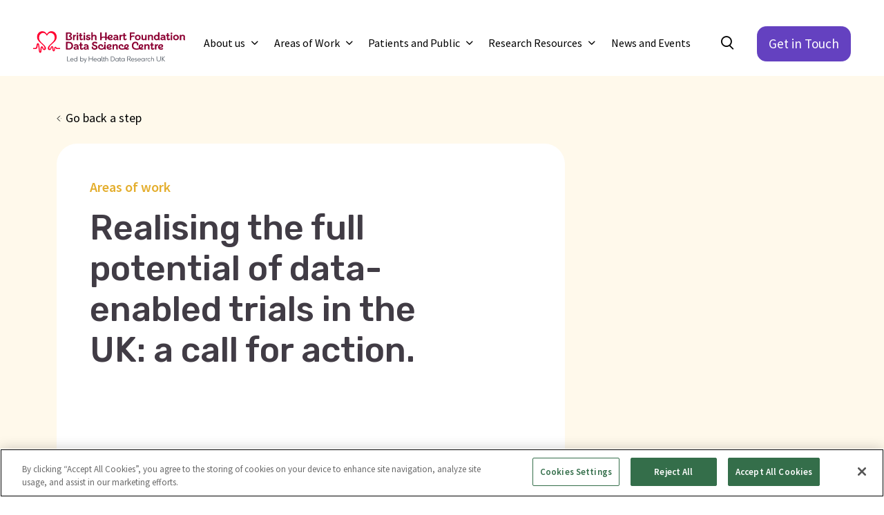

--- FILE ---
content_type: text/html; charset=UTF-8
request_url: https://bhfdatasciencecentre.org/publications/realising-the-full-potential-of-data-enabled-trials-in-the-uk-a-call-for-action/
body_size: 23734
content:
<!doctype html>
<html lang="en-GB">
    <head>
    <title>Realising the full potential of data-enabled trials in the UK: a call for action. - British Heart Foundation - Data Science Centre</title>
    <meta name="description" content="Authors: Sydes MR, Barbachano Y, Bowman L et al All authors: Matthew R Sydes, Yolanda Barbachano, Louise Bowman, Tom Denwood, Andrew Farmer, Steph&hellip;">
        <link rel="stylesheet" href="/wp-content/themes/bhf-dsc/css/styles.css?v=1768500514" media="all">
    <meta http-equiv="Content-Type" content="text/html; charset=UTF-8">
    <meta name="viewport" content="width=device-width, initial-scale=1, shrink-to-fit=no">
                <link rel="pingback" href="https://bhfdatasciencecentre.org/xmlrpc.php">
        <!-- HTML5 Shim and Respond.js IE8 support of HTML5 elements and media queries -->
    <!--[if lt IE 9]>
    <script src="https://oss.maxcdn.com/libs/html5shiv/3.7.0/html5shiv.js"></script>
    <script src="https://oss.maxcdn.com/libs/respond.js/1.4.2/respond.min.js"></script>
    <![endif]-->
    <!-- wp head -->
    <meta name='robots' content='index, follow, max-image-preview:large, max-snippet:-1, max-video-preview:-1' />

	<!-- This site is optimized with the Yoast SEO plugin v26.7 - https://yoast.com/wordpress/plugins/seo/ -->
	<link rel="canonical" href="https://bhfdatasciencecentre.org/publications/realising-the-full-potential-of-data-enabled-trials-in-the-uk-a-call-for-action/" />
	<meta property="og:locale" content="en_GB" />
	<meta property="og:type" content="article" />
	<meta property="og:title" content="Realising the full potential of data-enabled trials in the UK: a call for action. - British Heart Foundation - Data Science Centre" />
	<meta property="og:description" content="Authors: Sydes MR, Barbachano Y, Bowman L et al All authors: Matthew R Sydes, Yolanda Barbachano, Louise Bowman, Tom Denwood, Andrew Farmer, Steph Garfield-Birkbeck, Martin Gibson, Martin C Gulliford, David A Harrison, Catherine Hewitt, Jennifer Logue, Will Navaie, John Norrie, Martin O&#8217;Kane, Jennifer K Quint, Jo Rycroft-Malone, Jonathan Sheffield, Liam Smeeth, Frank Sullivan, Juliet Tizzard, [&hellip;]" />
	<meta property="og:url" content="https://bhfdatasciencecentre.org/publications/realising-the-full-potential-of-data-enabled-trials-in-the-uk-a-call-for-action/" />
	<meta property="og:site_name" content="British Heart Foundation - Data Science Centre" />
	<meta property="article:modified_time" content="2024-09-20T13:23:35+00:00" />
	<meta name="twitter:card" content="summary_large_image" />
	<meta name="twitter:site" content="@BHFDataScience" />
	<meta name="twitter:label1" content="Estimated reading time" />
	<meta name="twitter:data1" content="1 minute" />
	<script type="application/ld+json" class="yoast-schema-graph">{"@context":"https://schema.org","@graph":[{"@type":"WebPage","@id":"https://bhfdatasciencecentre.org/publications/realising-the-full-potential-of-data-enabled-trials-in-the-uk-a-call-for-action/","url":"https://bhfdatasciencecentre.org/publications/realising-the-full-potential-of-data-enabled-trials-in-the-uk-a-call-for-action/","name":"Realising the full potential of data-enabled trials in the UK: a call for action. - British Heart Foundation - Data Science Centre","isPartOf":{"@id":"https://bhfdatasciencecentre.org/#website"},"datePublished":"2021-06-05T13:21:00+00:00","dateModified":"2024-09-20T13:23:35+00:00","breadcrumb":{"@id":"https://bhfdatasciencecentre.org/publications/realising-the-full-potential-of-data-enabled-trials-in-the-uk-a-call-for-action/#breadcrumb"},"inLanguage":"en-GB","potentialAction":[{"@type":"ReadAction","target":["https://bhfdatasciencecentre.org/publications/realising-the-full-potential-of-data-enabled-trials-in-the-uk-a-call-for-action/"]}]},{"@type":"BreadcrumbList","@id":"https://bhfdatasciencecentre.org/publications/realising-the-full-potential-of-data-enabled-trials-in-the-uk-a-call-for-action/#breadcrumb","itemListElement":[{"@type":"ListItem","position":1,"name":"Home","item":"https://bhfdatasciencecentre.org/"},{"@type":"ListItem","position":2,"name":"Publications","item":"https://bhfdatasciencecentre.org/publications/"},{"@type":"ListItem","position":3,"name":"Realising the full potential of data-enabled trials in the UK: a call for action."}]},{"@type":"WebSite","@id":"https://bhfdatasciencecentre.org/#website","url":"https://bhfdatasciencecentre.org/","name":"British Heart Foundation - Data Science Centre","description":"","potentialAction":[{"@type":"SearchAction","target":{"@type":"EntryPoint","urlTemplate":"https://bhfdatasciencecentre.org/?s={search_term_string}"},"query-input":{"@type":"PropertyValueSpecification","valueRequired":true,"valueName":"search_term_string"}}],"inLanguage":"en-GB"}]}</script>
	<!-- / Yoast SEO plugin. -->


<link rel='dns-prefetch' href='//unpkg.com' />
<link rel="alternate" title="oEmbed (JSON)" type="application/json+oembed" href="https://bhfdatasciencecentre.org/wp-json/oembed/1.0/embed?url=https%3A%2F%2Fbhfdatasciencecentre.org%2Fpublications%2Frealising-the-full-potential-of-data-enabled-trials-in-the-uk-a-call-for-action%2F" />
<link rel="alternate" title="oEmbed (XML)" type="text/xml+oembed" href="https://bhfdatasciencecentre.org/wp-json/oembed/1.0/embed?url=https%3A%2F%2Fbhfdatasciencecentre.org%2Fpublications%2Frealising-the-full-potential-of-data-enabled-trials-in-the-uk-a-call-for-action%2F&#038;format=xml" />
<style id='wp-img-auto-sizes-contain-inline-css'>
img:is([sizes=auto i],[sizes^="auto," i]){contain-intrinsic-size:3000px 1500px}
/*# sourceURL=wp-img-auto-sizes-contain-inline-css */
</style>
<style id='wp-block-library-inline-css'>
:root{--wp-block-synced-color:#7a00df;--wp-block-synced-color--rgb:122,0,223;--wp-bound-block-color:var(--wp-block-synced-color);--wp-editor-canvas-background:#ddd;--wp-admin-theme-color:#007cba;--wp-admin-theme-color--rgb:0,124,186;--wp-admin-theme-color-darker-10:#006ba1;--wp-admin-theme-color-darker-10--rgb:0,107,160.5;--wp-admin-theme-color-darker-20:#005a87;--wp-admin-theme-color-darker-20--rgb:0,90,135;--wp-admin-border-width-focus:2px}@media (min-resolution:192dpi){:root{--wp-admin-border-width-focus:1.5px}}.wp-element-button{cursor:pointer}:root .has-very-light-gray-background-color{background-color:#eee}:root .has-very-dark-gray-background-color{background-color:#313131}:root .has-very-light-gray-color{color:#eee}:root .has-very-dark-gray-color{color:#313131}:root .has-vivid-green-cyan-to-vivid-cyan-blue-gradient-background{background:linear-gradient(135deg,#00d084,#0693e3)}:root .has-purple-crush-gradient-background{background:linear-gradient(135deg,#34e2e4,#4721fb 50%,#ab1dfe)}:root .has-hazy-dawn-gradient-background{background:linear-gradient(135deg,#faaca8,#dad0ec)}:root .has-subdued-olive-gradient-background{background:linear-gradient(135deg,#fafae1,#67a671)}:root .has-atomic-cream-gradient-background{background:linear-gradient(135deg,#fdd79a,#004a59)}:root .has-nightshade-gradient-background{background:linear-gradient(135deg,#330968,#31cdcf)}:root .has-midnight-gradient-background{background:linear-gradient(135deg,#020381,#2874fc)}:root{--wp--preset--font-size--normal:16px;--wp--preset--font-size--huge:42px}.has-regular-font-size{font-size:1em}.has-larger-font-size{font-size:2.625em}.has-normal-font-size{font-size:var(--wp--preset--font-size--normal)}.has-huge-font-size{font-size:var(--wp--preset--font-size--huge)}.has-text-align-center{text-align:center}.has-text-align-left{text-align:left}.has-text-align-right{text-align:right}.has-fit-text{white-space:nowrap!important}#end-resizable-editor-section{display:none}.aligncenter{clear:both}.items-justified-left{justify-content:flex-start}.items-justified-center{justify-content:center}.items-justified-right{justify-content:flex-end}.items-justified-space-between{justify-content:space-between}.screen-reader-text{border:0;clip-path:inset(50%);height:1px;margin:-1px;overflow:hidden;padding:0;position:absolute;width:1px;word-wrap:normal!important}.screen-reader-text:focus{background-color:#ddd;clip-path:none;color:#444;display:block;font-size:1em;height:auto;left:5px;line-height:normal;padding:15px 23px 14px;text-decoration:none;top:5px;width:auto;z-index:100000}html :where(.has-border-color){border-style:solid}html :where([style*=border-top-color]){border-top-style:solid}html :where([style*=border-right-color]){border-right-style:solid}html :where([style*=border-bottom-color]){border-bottom-style:solid}html :where([style*=border-left-color]){border-left-style:solid}html :where([style*=border-width]){border-style:solid}html :where([style*=border-top-width]){border-top-style:solid}html :where([style*=border-right-width]){border-right-style:solid}html :where([style*=border-bottom-width]){border-bottom-style:solid}html :where([style*=border-left-width]){border-left-style:solid}html :where(img[class*=wp-image-]){height:auto;max-width:100%}:where(figure){margin:0 0 1em}html :where(.is-position-sticky){--wp-admin--admin-bar--position-offset:var(--wp-admin--admin-bar--height,0px)}@media screen and (max-width:600px){html :where(.is-position-sticky){--wp-admin--admin-bar--position-offset:0px}}

/*# sourceURL=wp-block-library-inline-css */
</style><style id='global-styles-inline-css'>
:root{--wp--preset--aspect-ratio--square: 1;--wp--preset--aspect-ratio--4-3: 4/3;--wp--preset--aspect-ratio--3-4: 3/4;--wp--preset--aspect-ratio--3-2: 3/2;--wp--preset--aspect-ratio--2-3: 2/3;--wp--preset--aspect-ratio--16-9: 16/9;--wp--preset--aspect-ratio--9-16: 9/16;--wp--preset--color--black: #000000;--wp--preset--color--cyan-bluish-gray: #abb8c3;--wp--preset--color--white: #ffffff;--wp--preset--color--pale-pink: #f78da7;--wp--preset--color--vivid-red: #cf2e2e;--wp--preset--color--luminous-vivid-orange: #ff6900;--wp--preset--color--luminous-vivid-amber: #fcb900;--wp--preset--color--light-green-cyan: #7bdcb5;--wp--preset--color--vivid-green-cyan: #00d084;--wp--preset--color--pale-cyan-blue: #8ed1fc;--wp--preset--color--vivid-cyan-blue: #0693e3;--wp--preset--color--vivid-purple: #9b51e0;--wp--preset--gradient--vivid-cyan-blue-to-vivid-purple: linear-gradient(135deg,rgb(6,147,227) 0%,rgb(155,81,224) 100%);--wp--preset--gradient--light-green-cyan-to-vivid-green-cyan: linear-gradient(135deg,rgb(122,220,180) 0%,rgb(0,208,130) 100%);--wp--preset--gradient--luminous-vivid-amber-to-luminous-vivid-orange: linear-gradient(135deg,rgb(252,185,0) 0%,rgb(255,105,0) 100%);--wp--preset--gradient--luminous-vivid-orange-to-vivid-red: linear-gradient(135deg,rgb(255,105,0) 0%,rgb(207,46,46) 100%);--wp--preset--gradient--very-light-gray-to-cyan-bluish-gray: linear-gradient(135deg,rgb(238,238,238) 0%,rgb(169,184,195) 100%);--wp--preset--gradient--cool-to-warm-spectrum: linear-gradient(135deg,rgb(74,234,220) 0%,rgb(151,120,209) 20%,rgb(207,42,186) 40%,rgb(238,44,130) 60%,rgb(251,105,98) 80%,rgb(254,248,76) 100%);--wp--preset--gradient--blush-light-purple: linear-gradient(135deg,rgb(255,206,236) 0%,rgb(152,150,240) 100%);--wp--preset--gradient--blush-bordeaux: linear-gradient(135deg,rgb(254,205,165) 0%,rgb(254,45,45) 50%,rgb(107,0,62) 100%);--wp--preset--gradient--luminous-dusk: linear-gradient(135deg,rgb(255,203,112) 0%,rgb(199,81,192) 50%,rgb(65,88,208) 100%);--wp--preset--gradient--pale-ocean: linear-gradient(135deg,rgb(255,245,203) 0%,rgb(182,227,212) 50%,rgb(51,167,181) 100%);--wp--preset--gradient--electric-grass: linear-gradient(135deg,rgb(202,248,128) 0%,rgb(113,206,126) 100%);--wp--preset--gradient--midnight: linear-gradient(135deg,rgb(2,3,129) 0%,rgb(40,116,252) 100%);--wp--preset--font-size--small: 13px;--wp--preset--font-size--medium: 20px;--wp--preset--font-size--large: 36px;--wp--preset--font-size--x-large: 42px;--wp--preset--spacing--20: 0.44rem;--wp--preset--spacing--30: 0.67rem;--wp--preset--spacing--40: 1rem;--wp--preset--spacing--50: 1.5rem;--wp--preset--spacing--60: 2.25rem;--wp--preset--spacing--70: 3.38rem;--wp--preset--spacing--80: 5.06rem;--wp--preset--shadow--natural: 6px 6px 9px rgba(0, 0, 0, 0.2);--wp--preset--shadow--deep: 12px 12px 50px rgba(0, 0, 0, 0.4);--wp--preset--shadow--sharp: 6px 6px 0px rgba(0, 0, 0, 0.2);--wp--preset--shadow--outlined: 6px 6px 0px -3px rgb(255, 255, 255), 6px 6px rgb(0, 0, 0);--wp--preset--shadow--crisp: 6px 6px 0px rgb(0, 0, 0);}:where(.is-layout-flex){gap: 0.5em;}:where(.is-layout-grid){gap: 0.5em;}body .is-layout-flex{display: flex;}.is-layout-flex{flex-wrap: wrap;align-items: center;}.is-layout-flex > :is(*, div){margin: 0;}body .is-layout-grid{display: grid;}.is-layout-grid > :is(*, div){margin: 0;}:where(.wp-block-columns.is-layout-flex){gap: 2em;}:where(.wp-block-columns.is-layout-grid){gap: 2em;}:where(.wp-block-post-template.is-layout-flex){gap: 1.25em;}:where(.wp-block-post-template.is-layout-grid){gap: 1.25em;}.has-black-color{color: var(--wp--preset--color--black) !important;}.has-cyan-bluish-gray-color{color: var(--wp--preset--color--cyan-bluish-gray) !important;}.has-white-color{color: var(--wp--preset--color--white) !important;}.has-pale-pink-color{color: var(--wp--preset--color--pale-pink) !important;}.has-vivid-red-color{color: var(--wp--preset--color--vivid-red) !important;}.has-luminous-vivid-orange-color{color: var(--wp--preset--color--luminous-vivid-orange) !important;}.has-luminous-vivid-amber-color{color: var(--wp--preset--color--luminous-vivid-amber) !important;}.has-light-green-cyan-color{color: var(--wp--preset--color--light-green-cyan) !important;}.has-vivid-green-cyan-color{color: var(--wp--preset--color--vivid-green-cyan) !important;}.has-pale-cyan-blue-color{color: var(--wp--preset--color--pale-cyan-blue) !important;}.has-vivid-cyan-blue-color{color: var(--wp--preset--color--vivid-cyan-blue) !important;}.has-vivid-purple-color{color: var(--wp--preset--color--vivid-purple) !important;}.has-black-background-color{background-color: var(--wp--preset--color--black) !important;}.has-cyan-bluish-gray-background-color{background-color: var(--wp--preset--color--cyan-bluish-gray) !important;}.has-white-background-color{background-color: var(--wp--preset--color--white) !important;}.has-pale-pink-background-color{background-color: var(--wp--preset--color--pale-pink) !important;}.has-vivid-red-background-color{background-color: var(--wp--preset--color--vivid-red) !important;}.has-luminous-vivid-orange-background-color{background-color: var(--wp--preset--color--luminous-vivid-orange) !important;}.has-luminous-vivid-amber-background-color{background-color: var(--wp--preset--color--luminous-vivid-amber) !important;}.has-light-green-cyan-background-color{background-color: var(--wp--preset--color--light-green-cyan) !important;}.has-vivid-green-cyan-background-color{background-color: var(--wp--preset--color--vivid-green-cyan) !important;}.has-pale-cyan-blue-background-color{background-color: var(--wp--preset--color--pale-cyan-blue) !important;}.has-vivid-cyan-blue-background-color{background-color: var(--wp--preset--color--vivid-cyan-blue) !important;}.has-vivid-purple-background-color{background-color: var(--wp--preset--color--vivid-purple) !important;}.has-black-border-color{border-color: var(--wp--preset--color--black) !important;}.has-cyan-bluish-gray-border-color{border-color: var(--wp--preset--color--cyan-bluish-gray) !important;}.has-white-border-color{border-color: var(--wp--preset--color--white) !important;}.has-pale-pink-border-color{border-color: var(--wp--preset--color--pale-pink) !important;}.has-vivid-red-border-color{border-color: var(--wp--preset--color--vivid-red) !important;}.has-luminous-vivid-orange-border-color{border-color: var(--wp--preset--color--luminous-vivid-orange) !important;}.has-luminous-vivid-amber-border-color{border-color: var(--wp--preset--color--luminous-vivid-amber) !important;}.has-light-green-cyan-border-color{border-color: var(--wp--preset--color--light-green-cyan) !important;}.has-vivid-green-cyan-border-color{border-color: var(--wp--preset--color--vivid-green-cyan) !important;}.has-pale-cyan-blue-border-color{border-color: var(--wp--preset--color--pale-cyan-blue) !important;}.has-vivid-cyan-blue-border-color{border-color: var(--wp--preset--color--vivid-cyan-blue) !important;}.has-vivid-purple-border-color{border-color: var(--wp--preset--color--vivid-purple) !important;}.has-vivid-cyan-blue-to-vivid-purple-gradient-background{background: var(--wp--preset--gradient--vivid-cyan-blue-to-vivid-purple) !important;}.has-light-green-cyan-to-vivid-green-cyan-gradient-background{background: var(--wp--preset--gradient--light-green-cyan-to-vivid-green-cyan) !important;}.has-luminous-vivid-amber-to-luminous-vivid-orange-gradient-background{background: var(--wp--preset--gradient--luminous-vivid-amber-to-luminous-vivid-orange) !important;}.has-luminous-vivid-orange-to-vivid-red-gradient-background{background: var(--wp--preset--gradient--luminous-vivid-orange-to-vivid-red) !important;}.has-very-light-gray-to-cyan-bluish-gray-gradient-background{background: var(--wp--preset--gradient--very-light-gray-to-cyan-bluish-gray) !important;}.has-cool-to-warm-spectrum-gradient-background{background: var(--wp--preset--gradient--cool-to-warm-spectrum) !important;}.has-blush-light-purple-gradient-background{background: var(--wp--preset--gradient--blush-light-purple) !important;}.has-blush-bordeaux-gradient-background{background: var(--wp--preset--gradient--blush-bordeaux) !important;}.has-luminous-dusk-gradient-background{background: var(--wp--preset--gradient--luminous-dusk) !important;}.has-pale-ocean-gradient-background{background: var(--wp--preset--gradient--pale-ocean) !important;}.has-electric-grass-gradient-background{background: var(--wp--preset--gradient--electric-grass) !important;}.has-midnight-gradient-background{background: var(--wp--preset--gradient--midnight) !important;}.has-small-font-size{font-size: var(--wp--preset--font-size--small) !important;}.has-medium-font-size{font-size: var(--wp--preset--font-size--medium) !important;}.has-large-font-size{font-size: var(--wp--preset--font-size--large) !important;}.has-x-large-font-size{font-size: var(--wp--preset--font-size--x-large) !important;}
/*# sourceURL=global-styles-inline-css */
</style>

<style id='classic-theme-styles-inline-css'>
/*! This file is auto-generated */
.wp-block-button__link{color:#fff;background-color:#32373c;border-radius:9999px;box-shadow:none;text-decoration:none;padding:calc(.667em + 2px) calc(1.333em + 2px);font-size:1.125em}.wp-block-file__button{background:#32373c;color:#fff;text-decoration:none}
/*# sourceURL=/wp-includes/css/classic-themes.min.css */
</style>
<link rel='stylesheet' id='wp-block-paragraph-css' href='https://bhfdatasciencecentre.org/wp-includes/blocks/paragraph/style.min.css?ver=6.9' media='all' />
<script src="https://code.jquery.com/jquery-3.5.1.min.js?ver=3.5.1" id="jquery-core-js"></script>
<script src="https://code.jquery.com/jquery-migrate-3.3.1.min.js?ver=3.3.1" id="jquery-migrate-js"></script>
<link rel="https://api.w.org/" href="https://bhfdatasciencecentre.org/wp-json/" /><link rel="alternate" title="JSON" type="application/json" href="https://bhfdatasciencecentre.org/wp-json/wp/v2/publications/1306" /><link rel="EditURI" type="application/rsd+xml" title="RSD" href="https://bhfdatasciencecentre.org/xmlrpc.php?rsd" />
<meta name="generator" content="WordPress 6.9" />
<link rel='shortlink' href='https://bhfdatasciencecentre.org/?p=1306' />

<!-- Google tag (gtag.js) -->
<script async src="https://www.googletagmanager.com/gtag/js?id=G-KMNED6PSTL"></script>
<script>
    window.dataLayer = window.dataLayer || [];
    function gtag(){dataLayer.push(arguments);}
    gtag('js', new Date());
    gtag('config', 'G-KMNED6PSTL');
</script>
<link rel="preconnect" href="https://fonts.googleapis.com">
<link rel="preconnect" href="https://fonts.gstatic.com" crossorigin>
<link href="https://fonts.googleapis.com/css2?family=Rubik:wght@300;500&family=Source+Sans+Pro:wght@300;400;500;600&display=swap" rel="stylesheet"><script type="text/javascript" src="https://platform-api.sharethis.com/js/sharethis.js#property=646cdbff413e9c001905a1a1&product=inline-share-buttons&source=platform" async="async"></script>
    <!-- OneTrust Cookies Consent Notice start for [www.bhfdatasciencecentre.org](http://www.bhfdatasciencecentre.org/) -->
    <script src="https://cdn-ukwest.onetrust.com/scripttemplates/otSDKStub.js" type="text/javascript" charset="UTF-8" data-domain-script="1b17d0ef-7cc8-423d-8078-b41a091a8a93" ></script>
    <script type="text/javascript">function OptanonWrapper() { }</script>
    <!-- OneTrust Cookies Consent Notice end for [www.bhfdatasciencecentre.org](http://www.bhfdatasciencecentre.org/) -->
<noscript><style>.lazyload[data-src]{display:none !important;}</style></noscript><style>.lazyload{background-image:none !important;}.lazyload:before{background-image:none !important;}</style><link rel="icon" href="https://bhfdatasciencecentre.org/wp-content/uploads/2023/06/cropped-BHF-DSC-profile-logo_2-32x32.jpg" sizes="32x32" />
<link rel="icon" href="https://bhfdatasciencecentre.org/wp-content/uploads/2023/06/cropped-BHF-DSC-profile-logo_2-192x192.jpg" sizes="192x192" />
<link rel="apple-touch-icon" href="https://bhfdatasciencecentre.org/wp-content/uploads/2023/06/cropped-BHF-DSC-profile-logo_2-180x180.jpg" />
<meta name="msapplication-TileImage" content="https://bhfdatasciencecentre.org/wp-content/uploads/2023/06/cropped-BHF-DSC-profile-logo_2-270x270.jpg" />

    </head><body class="wp-singular publications-template-default single single-publications postid-1306 wp-theme-pressgang wp-child-theme-bhf-dsc publications-realising-the-full-potential-of-data-enabled-trials-in-the-uk-a-call-for-action ">

    <div class="flex-wrapper ">
        <div id="wrap">
            <noscript>
                <strong>Warning!</strong> Your browser does not support JavaScript!
            </noscript>
                        <header id="header" class="headroom header">
                <div class="container-fluid px-md-5">
    <div class="row">
        <div class="col-12">
            
            <nav class="navbar navbar-default">
    
<!-- collapse menu -->
<div class="navbar-header">
    <!-- brand -->
<a href="/" aria-label="Return to the British&#x20;Heart&#x20;Foundation&#x20;-&#x20;Data&#x20;Science&#x20;Centre homepage" title="Return to the British&#x20;Heart&#x20;Foundation&#x20;-&#x20;Data&#x20;Science&#x20;Centre homepage" rel="home" class="brand">
            <?xml version="1.0" encoding="UTF-8"?> <svg xmlns="http://www.w3.org/2000/svg" width="288" height="61" viewBox="0 0 288 61" fill="none"><path d="M62.1904 2.24075V16.9541H69.0988C71.6725 16.9541 73.8248 15.4356 73.8248 13.1357C73.8248 11.3371 72.9067 9.93652 70.8899 9.61218C70.3631 9.52372 70.3932 8.97823 70.8899 8.86029C72.5756 8.46223 73.283 7.41549 73.283 5.86749C73.283 3.95092 71.5521 2.2555 68.5269 2.2555H62.1904V2.24075ZM65.02 4.54064H68.3914C69.6858 4.54064 70.4383 5.18932 70.4383 6.19184C70.4233 7.48921 69.3998 7.71035 68.5419 8.06418C67.3078 8.58018 67.2174 10.0839 68.5419 10.7179C69.5654 11.2044 70.9501 11.4255 70.9501 12.8703C70.9501 14.035 70.1373 14.6395 68.7376 14.6395H65.0351V4.54064H65.02ZM75.5707 6.91424V16.9394H78.3401V11.6172C78.3401 10.1134 79.3034 9.24361 81.26 9.24361V6.73732C79.8903 6.73732 78.9722 7.09115 78.1444 8.04944V6.92898H75.5707V6.91424ZM83.924 5.82327C84.8421 5.82327 85.6097 5.08612 85.6097 4.20155C85.6097 3.31698 84.8421 2.57984 83.924 2.57984C83.0059 2.57984 82.2684 3.31698 82.2684 4.20155C82.2684 5.08612 83.0209 5.82327 83.924 5.82327ZM82.4942 16.9394H85.2635V6.92898H82.4942V16.9541V16.9394ZM94.7456 14.6395L92.8492 13.5927L92.5783 14.094C92.2622 14.6837 92.0214 14.8901 91.6602 14.8901C91.299 14.8901 91.0581 14.6395 91.0581 14.1235V9.16989H93.3609V6.91424H91.0581V3.58235H88.2888V6.92898H86.588V9.18464H88.2888V14.1087C88.2888 15.9221 89.3724 17.1605 91.3441 17.1605C92.8191 17.1605 93.8426 16.4529 94.4597 15.2439L94.7607 14.6542L94.7456 14.6395ZM97.0635 5.82327C97.9816 5.82327 98.7492 5.08612 98.7492 4.20155C98.7492 3.31698 97.9816 2.57984 97.0635 2.57984C96.1454 2.57984 95.4079 3.31698 95.4079 4.20155C95.4079 5.08612 96.1604 5.82327 97.0635 5.82327ZM95.6336 16.9394H98.403V6.92898H95.6336V16.9541V16.9394ZM102.948 13.637L100.54 12.8409C100.224 13.3569 100.074 13.8434 100.074 14.3446C100.074 16.0548 101.85 17.1015 104.288 17.1015C106.952 17.1015 108.623 15.8631 108.623 13.9023C108.623 10.3935 103.295 11.2781 103.295 9.70064C103.295 9.25835 103.701 8.90452 104.739 8.90452C105.673 8.90452 106.29 9.21412 107.042 9.81858L108.427 8.16738C107.509 7.28281 106.395 6.75207 104.755 6.75207C102.106 6.75207 100.54 7.99046 100.54 9.80383C100.54 13.4011 105.853 12.1627 105.853 14.0203C105.853 14.5658 105.387 14.8606 104.408 14.8606C103.43 14.8606 102.858 14.5953 102.858 14.0645C102.858 13.9613 102.873 13.8139 102.963 13.6222M116.118 6.70784C114.748 6.70784 113.755 7.16486 112.987 8.00521V1.93115H110.263V16.9541H113.033V11.4255C113.033 9.96601 113.89 9.05195 115.426 9.05195C116.75 9.05195 117.367 9.71538 117.367 10.998C117.367 11.7057 117.172 12.5902 117.172 13.8581C117.172 14.9049 117.307 15.8779 117.593 16.9689H120.362C120.061 15.8779 119.941 14.8459 119.941 13.7697C119.941 12.4133 120.152 11.3518 120.152 10.5115C120.152 8.24109 118.601 6.75207 116.118 6.75207M149.621 13.8581C148.643 14.5953 147.71 14.8606 146.596 14.8606C145.377 14.8606 144.64 14.5215 144.248 13.8139C148.553 13.7254 150.765 12.1922 150.765 9.99549C150.765 8.34429 149.501 6.75207 146.732 6.75207C143.706 6.75207 141.419 8.66864 141.238 11.6025C140.606 11.4698 139.959 11.3371 139.342 11.1897V2.24075H136.512V10.4967C135.624 10.3051 134.721 10.1872 133.833 10.1872C132.132 10.1872 130.778 10.541 129.784 11.2486V2.24075H126.955V16.9541H129.784V15.0523C129.784 13.4601 130.763 12.1774 133.412 12.1774C134.45 12.1774 135.473 12.3249 136.527 12.5607V16.9689H139.357V13.2094C140.034 13.3569 140.726 13.5043 141.419 13.6075C142.021 15.8484 143.842 17.1753 146.596 17.1753C148.583 17.1753 149.862 16.733 151.036 15.6567L149.636 13.8581H149.621ZM146.611 8.99298C147.65 8.99298 148.101 9.47949 148.101 10.1134C148.101 11.0717 147.078 11.8531 143.887 11.8531C143.947 10.0397 145.076 8.99298 146.611 8.99298ZM161.963 16.9689C161.286 14.3151 161.256 13.7254 161.241 10.9538C161.226 8.07892 159.389 6.75207 156.62 6.75207C154.588 6.75207 153.188 7.45972 152.21 8.81606L154.347 10.1134C154.814 9.45001 155.582 9.06669 156.65 9.06669C157.884 9.06669 158.456 9.58269 158.456 10.1872C158.456 10.9833 157.448 11.0275 156.47 11.0422C153.158 11.1012 151.909 12.2806 151.909 14.0498C151.909 15.8189 153.249 17.1605 155.536 17.1605C157.177 17.1605 158.351 16.5118 159.028 15.5978C159.134 16.0548 159.269 16.4971 159.405 16.9541H161.963V16.9689ZM156.018 15.3029C155.16 15.3029 154.648 14.8164 154.648 14.0645C154.648 12.8556 155.928 12.7524 156.74 12.7229C157.659 12.7082 158.125 12.7082 158.592 12.487C158.637 12.9441 158.652 13.3863 158.697 13.7844C157.884 14.8311 156.861 15.2882 156.018 15.2882M163.559 6.92898V16.9541H166.328V11.6319C166.328 10.1282 167.291 9.25835 169.248 9.25835V6.75207C167.878 6.75207 166.96 7.10589 166.132 8.06418V6.94372H163.559V6.92898ZM177.631 14.6542L175.735 13.6075L175.464 14.1087C175.148 14.6985 174.907 14.9049 174.546 14.9049C174.185 14.9049 173.944 14.6542 173.944 14.1382V9.18464H176.247V6.92898H173.944V3.58235H171.174V6.92898H169.474V9.18464H171.174V14.1087C171.174 15.9221 172.258 17.1605 174.23 17.1605C175.705 17.1605 176.728 16.4529 177.345 15.2439L177.646 14.6542H177.631ZM192.547 4.57012V2.24075H183.17V16.9541H186V12.9588C186 11.3666 186.978 10.4083 189.19 10.4083H191.644V8.09366H189.612C188.137 8.09366 186.903 8.43275 185.984 9.09618V4.57012H192.532H192.547ZM198.371 17.1605C201.427 17.1605 203.85 15.2145 203.85 11.9858C203.85 8.75709 201.427 6.75207 198.356 6.75207C195.286 6.75207 192.878 8.77183 192.878 11.9858C192.893 15.2292 195.331 17.1605 198.371 17.1605ZM198.356 14.8459C196.716 14.8459 195.677 13.9023 195.677 12.0005C195.677 10.0987 196.746 9.05195 198.386 9.05195C200.027 9.05195 201.066 10.1577 201.066 12.0005C201.081 13.9023 199.997 14.8459 198.356 14.8459ZM209.163 17.1458C210.563 17.1458 211.616 16.733 212.549 15.8337V16.9541H215.123V6.92898H212.354V12.487C212.354 14.094 211.33 14.8459 209.946 14.8459C208.681 14.8459 208.109 14.1825 208.109 12.8998C208.109 12.1922 208.305 11.2929 208.305 10.0545C208.305 8.99298 208.17 8.00521 207.884 6.92898H205.114C205.415 8.01995 205.536 9.05195 205.536 10.1429C205.536 11.455 205.325 12.546 205.325 13.3863C205.325 15.6567 206.905 17.1458 209.163 17.1458ZM223.341 6.75207C221.971 6.75207 221.038 7.20909 220.06 8.04944V6.94372H217.486V16.9689H220.255V11.4403C220.255 9.98075 221.113 9.06669 222.649 9.06669C223.973 9.06669 224.59 9.73012 224.59 11.0127C224.59 11.7204 224.395 12.605 224.395 13.8729C224.395 14.9196 224.53 15.8926 224.816 16.9836H227.585C227.284 15.8926 227.164 14.8606 227.164 13.7844C227.164 12.4281 227.375 11.3666 227.375 10.5262C227.375 8.25584 225.824 6.76681 223.341 6.76681M233.786 17.2047C235.337 17.2047 236.435 16.7182 237.308 15.642C237.353 16.0843 237.459 16.5855 237.579 16.9836H240.183C239.777 15.6125 239.43 12.9588 239.43 10.3788V1.93115H236.616V7.65138C236.044 7.09115 235.081 6.73732 234.012 6.73732C231.303 6.73732 228.835 8.83081 228.835 11.9563C228.835 15.0818 231.047 17.1753 233.786 17.1753M234.193 14.8311C232.612 14.8311 231.619 13.8286 231.619 11.9268C231.619 10.025 232.688 9.02246 234.193 9.02246C235.698 9.02246 236.796 10.0692 236.796 11.9268C236.796 13.7844 235.773 14.8311 234.193 14.8311ZM251.291 16.9394C250.613 14.2857 250.583 13.6959 250.568 10.9243C250.553 8.04944 248.717 6.72258 245.947 6.72258C243.916 6.72258 242.516 7.43024 241.538 8.78658L243.675 10.0839C244.141 9.42052 244.909 9.03721 245.978 9.03721C247.212 9.03721 247.784 9.55321 247.784 10.1577C247.784 10.9538 246.775 10.998 245.797 11.0127C242.486 11.0717 241.237 12.2511 241.237 14.0203C241.237 15.7894 242.576 17.131 244.864 17.131C246.504 17.131 247.678 16.4823 248.356 15.5683C248.461 16.0253 248.596 16.4676 248.732 16.9246H251.291V16.9394ZM245.345 15.2734C244.488 15.2734 243.976 14.7869 243.976 14.035C243.976 12.8261 245.255 12.7229 246.068 12.6934C246.986 12.6787 247.453 12.6787 247.919 12.4575C247.964 12.9146 247.979 13.3569 248.024 13.7549C247.212 14.8017 246.188 15.2587 245.345 15.2587M259.93 14.6247L258.033 13.578L257.762 14.0793C257.446 14.669 257.206 14.8754 256.844 14.8754C256.483 14.8754 256.242 14.6247 256.242 14.1087V9.15515H258.545V6.89949H256.242V3.58235H253.473V6.92898H251.772V9.18464H253.473V14.1087C253.473 15.9221 254.557 17.1605 256.528 17.1605C258.003 17.1605 259.027 16.4529 259.644 15.2439L259.945 14.6542L259.93 14.6247ZM262.248 5.80852C263.166 5.80852 263.933 5.07138 263.933 4.18681C263.933 3.30224 263.166 2.5651 262.248 2.5651C261.33 2.5651 260.592 3.30224 260.592 4.18681C260.592 5.07138 261.345 5.80852 262.248 5.80852ZM260.818 16.9246H263.587V6.92898H260.818V16.9541V16.9246ZM270.751 17.131C273.807 17.131 276.23 15.185 276.23 11.9563C276.23 8.72761 273.807 6.72258 270.736 6.72258C267.666 6.72258 265.258 8.74235 265.258 11.9563C265.273 15.1997 267.711 17.131 270.751 17.131ZM270.736 14.8164C269.096 14.8164 268.057 13.8729 268.057 11.971C268.057 10.0692 269.126 9.02246 270.766 9.02246C272.407 9.02246 273.446 10.1282 273.446 11.971C273.461 13.8729 272.377 14.8164 270.736 14.8164ZM283.755 6.70784C282.386 6.70784 281.453 7.16486 280.474 8.00521V6.89949H277.901V16.9246H280.67V11.3961C280.67 9.93652 281.528 9.02246 283.063 9.02246C284.388 9.02246 285.005 9.68589 285.005 10.9685C285.005 11.6762 284.809 12.5607 284.809 13.8286C284.809 14.8754 284.944 15.8484 285.23 16.9394H288C287.699 15.8484 287.578 14.8164 287.578 13.7402C287.578 12.3838 287.789 11.3223 287.789 10.482C287.789 8.21161 286.239 6.72258 283.755 6.72258" fill="#8C0032"></path><path d="M62.1904 20.1829V34.8816H67.7593C72.2144 34.8816 75.6008 32.0362 75.5858 27.5249C75.5858 23.0578 72.3498 20.1682 67.7894 20.1682H62.2055L62.1904 20.1829ZM65.02 22.586H67.7743C70.6491 22.586 72.696 24.3404 72.696 27.5544C72.6809 30.7683 70.5437 32.4785 67.7743 32.4785H65.02V22.586ZM86.7235 34.8816C86.0462 32.2279 86.0161 31.6381 86.001 28.8665C85.986 25.9916 84.1498 24.6648 81.3804 24.6648C79.3485 24.6648 77.9488 25.3724 76.9705 26.7288L79.1077 28.0261C79.5743 27.3627 80.3419 26.9794 81.4105 26.9794C82.6447 26.9794 83.2166 27.4954 83.2166 28.0999C83.2166 28.896 82.2082 28.9402 81.2299 28.9549C77.9187 29.0139 76.6694 30.1933 76.6694 31.9625C76.6694 33.7316 78.009 35.0732 80.2967 35.0732C81.9373 35.0732 83.1112 34.4245 83.7885 33.5105C83.8939 33.9675 84.0294 34.4098 84.1648 34.8668H86.7235V34.8816ZM80.7784 33.2156C79.9204 33.2156 79.4087 32.7291 79.4087 31.9772C79.4087 30.7683 80.688 30.6651 81.5008 30.6356C82.4189 30.6209 82.8855 30.6209 83.3521 30.3997C83.3972 30.8568 83.4123 31.2991 83.4574 31.6971C82.6447 32.7439 81.6212 33.2009 80.7784 33.2009M95.3627 32.5669L93.4663 31.5202L93.1954 32.0215C92.8793 32.6112 92.6385 32.8176 92.2773 32.8176C91.9161 32.8176 91.6752 32.5669 91.6752 32.0509V27.0973H93.978V24.8417H91.6752V21.4951H88.9059V24.8417H87.2051V27.0973H88.9059V32.0215C88.9059 33.8348 89.9895 35.0732 91.9612 35.0732C93.4362 35.0732 94.4597 34.3656 95.0768 33.1567L95.3778 32.5669H95.3627ZM105.643 34.8668C104.965 32.2131 104.935 31.6234 104.92 28.8517C104.905 25.9769 103.069 24.65 100.299 24.65C98.2676 24.65 96.8678 25.3577 95.8895 26.714L98.0267 28.0114C98.4933 27.348 99.2609 26.9647 100.33 26.9647C101.564 26.9647 102.136 27.4807 102.136 28.0851C102.136 28.8812 101.127 28.9255 100.149 28.9402C96.8377 28.9992 95.5885 30.1786 95.5885 31.9477C95.5885 33.7169 96.928 35.0585 99.2158 35.0585C100.856 35.0585 102.03 34.4098 102.708 33.4957C102.813 33.9528 102.948 34.3951 103.099 34.8521H105.658L105.643 34.8668ZM99.6974 33.2009C98.8395 33.2009 98.3278 32.7144 98.3278 31.9625C98.3278 30.7536 99.6071 30.6504 100.42 30.6209C101.338 30.6061 101.805 30.6061 102.271 30.385C102.316 30.842 102.331 31.2843 102.376 31.6824C101.564 32.7291 100.54 33.1861 99.6974 33.1861M116.404 35.0585C119.73 35.0585 122.078 33.4368 122.078 30.6799C122.078 25.2987 114.568 26.832 114.568 24.0013C114.568 23.1463 115.32 22.4828 117.036 22.4828C118.421 22.4828 119.429 23.0283 120.106 23.8981L122.033 22.0553C120.648 20.5515 119.203 19.9028 116.825 19.9028C113.921 19.9028 111.693 21.4951 111.693 24.1193C111.693 29.3235 119.173 27.5691 119.173 30.7536C119.173 31.874 118.3 32.4932 116.464 32.4932C114.733 32.4932 113.665 31.9035 113.665 30.8715C113.665 30.4587 113.83 30.0754 114.071 29.7068L111.512 28.8665C111.046 29.8543 110.94 30.4145 110.94 30.9747C110.94 33.5695 113.228 35.0732 116.404 35.0732M136.03 23.7507C136.948 23.7507 137.716 23.0136 137.716 22.129C137.716 21.2444 136.948 20.5073 136.03 20.5073C135.112 20.5073 134.375 21.2444 134.375 22.129C134.375 23.0136 135.127 23.7507 136.03 23.7507ZM138.032 34.8668C137.611 33.2746 137.37 31.0484 137.37 28.262V24.8417H134.601V28.0114C134.601 31.3285 132.358 32.8913 129.333 32.8765C127.195 32.8618 125.946 31.7266 125.946 29.7658C125.946 28.0556 126.849 26.9647 128.369 26.9647C129.288 26.9647 129.844 27.5101 129.844 28.1588C129.844 28.4242 129.739 28.7633 129.543 29.0287L132.012 29.7216C132.328 29.2056 132.569 28.5569 132.569 27.9229C132.569 26.3307 131.124 24.65 128.505 24.65C125.374 24.65 123.147 26.7435 123.147 29.7216C123.147 33.0977 125.856 35.0732 129.137 35.0732C131.801 35.0732 133.682 34.2771 134.871 32.8618C134.977 33.6137 135.112 34.2771 135.248 34.8668H138.017H138.032ZM147.574 31.7561C146.596 32.4932 145.663 32.7586 144.549 32.7586C143.225 32.7586 142.487 32.3605 142.126 31.5497C145.302 31.4907 148.733 30.6356 148.733 27.8935C148.733 26.2423 147.469 24.65 144.7 24.65C141.539 24.65 139.176 26.7435 139.176 29.8837C139.176 33.024 141.208 35.0585 144.549 35.0585C146.536 35.0585 147.815 34.6162 148.989 33.54L147.59 31.7413L147.574 31.7561ZM144.564 26.8909C145.603 26.8909 146.054 27.3775 146.054 28.0114C146.054 29.2498 144.414 29.6036 141.84 29.6331C141.945 27.8787 143.074 26.8762 144.564 26.8762M156.394 24.6353C155.025 24.6353 154.092 25.0923 153.113 25.9327V24.8269H150.54V34.8521H153.309V29.3235C153.309 27.864 154.167 26.9499 155.702 26.9499C157.026 26.9499 157.644 27.6133 157.644 28.896C157.644 29.6036 157.448 30.4882 157.448 31.7561C157.448 32.8028 157.583 33.7759 157.869 34.8668H160.639C160.338 33.7759 160.217 32.7439 160.217 31.6676C160.217 30.3113 160.428 29.2498 160.428 28.4095C160.428 26.1391 158.878 24.65 156.394 24.65M181.83 34.0855L180.822 32.1247C179.919 32.7144 178.865 32.965 178.053 32.965C177.706 32.965 177.39 32.9208 177.089 32.8176C179.603 31.4612 181.349 29.6626 181.349 27.9672C181.349 26.198 180.115 24.65 177.556 24.65C174.636 24.65 172.529 26.6698 172.529 29.4709C172.529 30.4587 172.74 31.358 173.131 32.1394C171.656 32.5522 170.076 32.8323 168.616 32.8323C166.072 32.8323 164.687 31.8298 164.687 29.7363C164.687 28.1293 165.726 26.9647 167.005 26.9647C167.773 26.9647 168.375 27.5101 168.375 28.1588C168.375 28.4242 168.27 28.7633 168.074 29.0287L170.542 29.7216C170.858 29.2056 171.099 28.5569 171.099 27.9229C171.099 26.3307 169.609 24.65 167.096 24.65C164.281 24.65 161.888 26.7583 161.888 29.6773C161.888 33.1272 164.311 35.0585 168.39 35.0585C170.452 35.0585 172.634 34.6162 174.576 33.938C175.494 34.6457 176.683 35.0585 178.113 35.0585C179.452 35.0585 180.912 34.7047 181.815 34.0707M175.148 29.4709C175.148 27.9819 175.976 26.8615 177.345 26.8615C178.278 26.8615 178.685 27.3775 178.685 28.2031C178.685 29.2498 177.36 30.3703 175.494 31.2548C175.253 30.7388 175.148 30.1491 175.148 29.4857M209.283 34.0855L208.275 32.1247C207.387 32.7144 206.318 32.965 205.506 32.965C205.144 32.965 204.798 32.906 204.482 32.8028C206.981 31.4465 208.817 29.6479 208.817 27.9819C208.817 26.2128 207.583 24.6648 205.024 24.6648C202.104 24.6648 199.997 26.6845 199.997 29.4857C199.997 30.4292 200.193 31.2843 200.554 32.0509C199.064 32.4932 197.544 32.7586 196.309 32.7586C191.854 32.7586 189.943 30.9895 189.943 27.4954C189.943 24.4436 191.583 22.4828 193.931 22.4828C195.617 22.4828 196.701 23.4264 196.701 24.7827C196.701 25.3282 196.535 25.8737 196.249 26.3307L198.913 27.1711C199.29 26.4781 199.53 25.5641 199.53 24.709C199.53 22.1437 197.423 19.9323 193.886 19.9323C189.838 19.9323 187.038 23.0431 187.038 27.4659C187.038 32.4195 190.169 35.088 196.309 35.088C198.1 35.088 200.132 34.6457 202.029 33.938C202.947 34.6752 204.166 35.088 205.596 35.088C206.935 35.088 208.395 34.7341 209.298 34.1002M202.631 29.5004C202.631 28.0114 203.459 26.8909 204.828 26.8909C205.761 26.8909 206.168 27.4069 206.168 28.2325C206.168 29.2498 204.783 30.326 202.932 31.1811C202.736 30.6946 202.631 30.1196 202.631 29.5152M216.598 24.6648C215.229 24.6648 214.295 25.1218 213.317 25.9621V24.8564H210.743V34.8816H213.513V29.353C213.513 27.8935 214.371 26.9794 215.906 26.9794C217.23 26.9794 217.847 27.6428 217.847 28.9255C217.847 29.6331 217.652 30.5177 217.652 31.7856C217.652 32.8323 217.787 33.8053 218.073 34.8963H220.842C220.541 33.8053 220.421 32.7733 220.421 31.6971C220.421 30.3408 220.632 29.2793 220.632 28.4389C220.632 26.1685 219.082 24.6795 216.598 24.6795M229.918 32.5964L228.022 31.5497L227.751 32.0509C227.435 32.6407 227.194 32.8471 226.833 32.8471C226.472 32.8471 226.231 32.5964 226.231 32.0804V27.1268H228.534V24.8712H226.231V21.5245H223.461V24.8712H221.761V27.1268H223.461V32.0509C223.461 33.8643 224.545 35.1027 226.517 35.1027C227.992 35.1027 229.015 34.3951 229.632 33.1861L229.933 32.5964H229.918ZM230.806 24.8712V34.8963H233.576V29.5741C233.576 28.0704 234.539 27.2005 236.495 27.2005V24.6943C235.126 24.6943 234.208 25.0481 233.38 26.0064V24.8859H230.806V24.8712ZM245.24 31.7856C244.262 32.5227 243.314 32.7881 242.215 32.7881C240.89 32.7881 240.153 32.39 239.792 31.5792C242.967 31.5202 246.399 30.6651 246.399 27.9229C246.399 26.2717 245.135 24.6795 242.365 24.6795C239.205 24.6795 236.842 26.773 236.842 29.9132C236.842 33.0535 238.874 35.088 242.215 35.088C244.202 35.088 245.481 34.6457 246.655 33.5695L245.255 31.7708L245.24 31.7856ZM242.23 26.9204C243.268 26.9204 243.72 27.4069 243.72 28.0409C243.72 29.2793 242.079 29.6331 239.506 29.6626C239.611 27.9082 240.74 26.9057 242.23 26.9057" fill="#8C0032"></path><path d="M45.0475 31.7856C43.9488 31.7119 44.2347 29.1761 41.9018 29.4562C40.2312 29.6479 40.0506 31.5939 39.9151 33.0977C39.7496 34.7931 39.5539 36.2232 39.0422 35.9726C38.6207 35.7809 38.7261 35.0143 38.5455 32.6554C38.3348 29.9575 37.6575 28.4832 36.032 28.2178C34.0302 27.9082 33.2475 30.8715 32.9014 32.0215C32.5552 33.1567 31.9532 33.6727 31.5769 33.6727C31.2458 33.6727 30.6889 33.5252 30.5233 32.1689C30.3728 30.8126 31.5016 28.4832 33.082 26.8467C37.823 21.9521 44.6411 18.4875 44.6411 10.9245C44.6411 3.77417 39.3883 0 34.572 0C30.8695 0 28.8226 2.12297 28.1001 2.81588C26.9562 3.93634 26.4445 5.17474 26.008 5.17474C25.5716 5.17474 25.0749 3.93634 23.931 2.81588C23.2236 2.12297 21.1616 0 17.4591 0C12.6277 0 7.39002 3.77417 7.39002 10.9245C7.39002 18.5023 14.193 21.9521 18.9491 26.8467C20.5295 28.4832 21.6433 30.7978 21.5078 32.1689C21.3573 33.6432 20.7854 33.5695 20.5144 33.5695C20.3639 33.5695 19.6264 33.3041 19.1749 31.6234C18.7535 30.0902 18.2418 28.6896 16.5109 28.6011C14.5844 28.4832 14.0877 31.0927 13.9221 33.1419C13.7716 34.9111 13.7265 38.243 13.0492 37.9628C12.6578 37.8007 12.4622 33.9823 12.1311 31.0632C11.8752 28.7928 11.5742 23.9571 10.2346 23.102C8.60914 22.0553 7.1793 23.2347 6.72777 25.0776C6.39665 26.4634 6.3515 27.6134 5.91502 29.471C5.59895 30.842 5.23773 31.7266 3.86809 31.7266H0V33.7906H0.888006C5.88492 33.997 7.28466 33.4958 7.8867 31.2843C8.41348 29.3088 8.62419 27.0531 8.7446 26.4192C8.92521 25.4609 9.52725 24.9891 9.79817 27.6576C9.93363 28.9844 10.054 30.6799 10.2647 32.39C10.8818 37.4468 11.0323 40.9409 13.29 41.1178C15.7884 41.3242 15.8035 36.8276 15.9691 35.0585C16.0744 33.9233 16.2249 30.6799 16.8119 31.0337C17.6247 31.5055 17.3086 35.5745 21.1616 35.7514C23.3591 35.8546 24.1718 34.2182 24.3223 32.4048C24.4578 30.6946 22.7871 28.1588 20.5144 25.9622C15.0509 20.6842 11.228 17.9715 11.228 12.1629C11.228 6.35417 15.4573 3.28766 19.1448 3.28766C19.9576 3.28766 22.441 3.15497 25.4361 7.91691C25.5565 8.12331 25.7973 8.19703 26.008 8.22651C26.2188 8.19703 26.4596 8.10857 26.58 7.91691C29.5751 3.15497 32.0585 3.28766 32.8863 3.28766C36.5738 3.28766 40.8031 6.23623 40.8031 12.1629C40.8031 18.0895 36.9651 20.5515 31.4866 25.8295C29.2139 28.0114 27.6636 30.6946 27.7088 32.4048C27.754 34.056 28.657 35.8546 30.8695 35.7514C34.5871 35.5745 34.3764 32.5964 35.144 30.9895C35.5503 30.1196 36.0922 30.1196 36.2276 31.4318C36.3631 32.7881 36.3631 33.1862 36.5136 34.572C36.6942 36.3559 37.3414 38.3462 38.982 38.1987C40.3967 38.066 41.2095 37.211 41.4654 34.6457C41.5406 33.8938 41.6008 33.5695 41.6911 32.4785C41.7513 31.8593 41.947 31.4023 42.2179 31.4907C42.5039 31.5939 42.7447 32.2279 42.9404 32.6407C43.5273 33.9086 44.8669 33.8496 45.1829 33.8496C46.5526 33.8791 47.0192 33.8496 47.0192 33.8496H50.9776V31.8298C48.7049 31.8298 45.7097 31.8003 45.0475 31.7561" fill="#FF0030"></path><path d="M64.5239 57.1134H69.9874V56.2731H65.4721V47.8254H64.5239V57.1134ZM71.2216 54.4892H76.5496V54.1648C76.5496 52.4842 75.2101 51.0394 73.4341 51.0394C71.6581 51.0394 70.3035 52.4989 70.3035 54.1648C70.3035 55.8308 71.7484 57.2756 73.4792 57.2756C74.5178 57.2756 75.4509 56.7743 76.0229 55.9782L75.3606 55.5212C74.9542 56.0962 74.2318 56.4942 73.4642 56.4942C72.2902 56.4942 71.3571 55.6096 71.2066 54.5039M75.6165 53.7078H71.2216C71.4323 52.6611 72.2601 51.8355 73.419 51.8355C74.578 51.8355 75.4359 52.6611 75.6165 53.7078ZM82.9613 57.1134H83.8644V47.8254H82.9613V52.2335C82.4195 51.4374 81.5917 51.0394 80.5983 51.0394C78.7922 51.0394 77.3774 52.3662 77.3774 54.1648C77.3774 55.9635 78.7772 57.2756 80.5983 57.2756C81.5917 57.2756 82.4346 56.8775 82.9613 56.0962V57.1134ZM80.5833 56.4795C79.2287 56.4795 78.2654 55.5064 78.2654 54.1648C78.2654 52.8232 79.2438 51.8207 80.5833 51.8207C81.9228 51.8207 82.9162 52.8822 82.9162 54.1648C82.9162 55.4475 81.983 56.4795 80.5833 56.4795ZM89.8848 57.1134V56.0962C90.4266 56.8775 91.2544 57.2756 92.2478 57.2756C94.0689 57.2756 95.4687 55.9487 95.4687 54.1648C95.4687 52.381 94.0539 51.0394 92.2478 51.0394C91.2544 51.0394 90.4266 51.4374 89.8848 52.2335V47.8254H88.9817V57.1134H89.8848ZM92.2628 56.4795C90.8631 56.4795 89.9299 55.4327 89.9299 54.1648C89.9299 52.897 90.8781 51.8207 92.2628 51.8207C93.6475 51.8207 94.5807 52.838 94.5807 54.1648C94.5807 55.4917 93.6174 56.4795 92.2628 56.4795ZM97.1694 60.2831H98.0725L101.444 51.1426H100.526L98.7648 55.9782L96.8082 51.1426H95.86L98.3133 57.1576L97.1694 60.2684V60.2831ZM112.16 57.1134H113.108V47.8254H112.16V51.7912H106.486V47.8254H105.538V57.1134H106.486V52.6316H112.16V57.1134ZM115.486 54.4892H120.814V54.1648C120.814 52.4842 119.475 51.0394 117.699 51.0394C115.923 51.0394 114.568 52.4989 114.568 54.1648C114.568 55.8308 116.013 57.2756 117.744 57.2756C118.783 57.2756 119.716 56.7743 120.288 55.9782L119.625 55.5212C119.219 56.0962 118.497 56.4942 117.729 56.4942C116.555 56.4942 115.622 55.6096 115.471 54.5039M119.881 53.7078H115.486C115.697 52.6611 116.525 51.8355 117.684 51.8355C118.843 51.8355 119.701 52.6611 119.881 53.7078ZM127.226 57.1134H128.129V51.1573H127.226V52.2335C126.684 51.4374 125.857 51.0394 124.863 51.0394C123.057 51.0394 121.642 52.3662 121.642 54.1648C121.642 55.9635 123.042 57.2756 124.863 57.2756C125.857 57.2756 126.699 56.8775 127.226 56.0962V57.1134ZM124.848 56.4795C123.494 56.4795 122.53 55.5064 122.53 54.1648C122.53 52.8232 123.509 51.8207 124.848 51.8207C126.188 51.8207 127.181 52.8822 127.181 54.1648C127.181 55.4475 126.248 56.4795 124.848 56.4795ZM132.148 57.1871V56.45C132.012 56.4795 131.892 56.4795 131.787 56.4795C131.139 56.4795 130.944 56.1551 130.944 55.2558V47.8254H130.041V55.6686C130.041 56.7301 130.628 57.2756 131.486 57.2756C131.696 57.2756 131.907 57.2461 132.133 57.1871M135.579 57.1429V56.3468C135.324 56.4352 135.068 56.4647 134.887 56.4647C134.24 56.4647 134.044 56.1404 134.044 55.2411V51.9239H135.73V51.1278H134.044V49.108H133.141V51.1278H132.178V51.9239H133.141V55.6539C133.141 56.4058 133.382 57.2608 134.752 57.2608C135.053 57.2608 135.309 57.2166 135.564 57.1282M141.193 57.0839H142.097V53.7668C142.097 51.8944 141.118 51.0099 139.568 51.0099C138.68 51.0099 138.108 51.3047 137.626 51.9682V47.7959H136.723V57.0839H137.626V54.2091C137.626 52.897 137.988 51.806 139.478 51.806C140.877 51.806 141.193 52.779 141.193 54.0322V57.0987V57.0839ZM147.154 57.0839H149.682C152.512 57.0839 154.754 55.3443 154.754 52.4694C154.754 49.5946 152.497 47.7959 149.712 47.7959H147.169V57.0839H147.154ZM149.562 56.2436H148.102V48.6363H149.261C151.669 48.6363 153.806 49.6978 153.806 52.4694C153.806 55.0347 151.97 56.2288 149.562 56.2288M161.106 57.0692H162.009V51.1131H161.106V52.1893C160.564 51.3932 159.736 50.9951 158.743 50.9951C156.937 50.9951 155.522 52.322 155.522 54.1206C155.522 55.9192 156.922 57.2314 158.743 57.2314C159.736 57.2314 160.579 56.8333 161.106 56.0519V57.0692ZM158.728 56.4352C157.373 56.4352 156.41 55.4622 156.41 54.1206C156.41 52.779 157.388 51.7765 158.728 51.7765C160.067 51.7765 161.061 52.838 161.061 54.1206C161.061 55.4032 160.128 56.4352 158.728 56.4352ZM166.419 57.0987V56.3026C166.163 56.391 165.907 56.4205 165.727 56.4205C165.079 56.4205 164.884 56.0962 164.884 55.1968V51.8797H166.569V51.0836H164.884V49.0638H163.981V51.0836H163.017V51.8797H163.981V55.6096C163.981 56.3615 164.221 57.2166 165.591 57.2166C165.892 57.2166 166.148 57.1724 166.404 57.0839M172.454 57.0397H173.357V51.0836H172.454V52.1598C171.912 51.3637 171.085 50.9657 170.091 50.9657C168.285 50.9657 166.87 52.2925 166.87 54.0911C166.87 55.8898 168.27 57.2019 170.091 57.2019C171.085 57.2019 171.928 56.8038 172.454 56.0224V57.0397ZM170.076 56.4058C168.722 56.4058 167.758 55.4327 167.758 54.0911C167.758 52.7495 168.737 51.747 170.076 51.747C171.416 51.747 172.409 52.8085 172.409 54.0911C172.409 55.3738 171.476 56.4058 170.076 56.4058ZM184.119 57.0397H185.233L182.644 52.7348C184.104 52.5431 184.962 51.8502 184.962 50.2727C184.962 48.2087 183.472 47.7517 181.65 47.7517H178.52V57.0397H179.468V52.7938H181.575L184.104 57.0397H184.119ZM181.605 51.9534H179.483V48.5921H181.605C183.261 48.5921 184.013 49.0196 184.013 50.2875C184.013 51.7618 182.975 51.9534 181.605 51.9534ZM186.452 54.4155H191.78V54.0911C191.78 52.4104 190.44 50.9657 188.664 50.9657C186.888 50.9657 185.534 52.4252 185.534 54.0911C185.534 55.7571 186.978 57.2019 188.709 57.2019C189.748 57.2019 190.681 56.7006 191.253 55.9045L190.591 55.4475C190.184 56.0224 189.462 56.4205 188.694 56.4205C187.52 56.4205 186.587 55.5359 186.437 54.4302M190.847 53.6341H186.452C186.662 52.5874 187.49 51.7618 188.649 51.7618C189.808 51.7618 190.666 52.5874 190.847 53.6341ZM193.029 55.8013L192.532 56.4942C193.225 57.0102 194.083 57.2166 194.775 57.2166C195.994 57.2166 196.942 56.5974 196.942 55.418C196.942 53.2361 193.691 54.0469 193.691 52.6758C193.691 52.1598 194.143 51.7765 194.835 51.7765C195.136 51.7765 195.738 51.8502 196.25 52.263L196.716 51.5701C196.039 51.0983 195.302 50.9804 194.835 50.9804C193.631 50.9804 192.788 51.7028 192.788 52.7938C192.788 54.9462 196.039 54.0764 196.039 55.5212C196.039 56.0962 195.512 56.4205 194.76 56.4205C194.308 56.4205 193.691 56.3026 193.029 55.8013ZM198.673 54.4155H204.001V54.0911C204.001 52.4104 202.662 50.9657 200.886 50.9657C199.11 50.9657 197.755 52.4252 197.755 54.0911C197.755 55.7571 199.2 57.2019 200.931 57.2019C201.969 57.2019 202.902 56.7006 203.474 55.9045L202.812 55.4475C202.406 56.0224 201.683 56.4205 200.916 56.4205C199.742 56.4205 198.809 55.5359 198.658 54.4302M203.068 53.6341H198.673C198.884 52.5874 199.712 51.7618 200.871 51.7618C202.029 51.7618 202.887 52.5874 203.068 53.6341ZM210.413 57.0397H211.316V51.0836H210.413V52.1598C209.871 51.3637 209.043 50.9657 208.05 50.9657C206.244 50.9657 204.829 52.2925 204.829 54.0911C204.829 55.8898 206.229 57.2019 208.05 57.2019C209.043 57.2019 209.886 56.8038 210.413 56.0224V57.0397ZM208.035 56.4058C206.68 56.4058 205.717 55.4327 205.717 54.0911C205.717 52.7495 206.695 51.747 208.035 51.747C209.374 51.747 210.368 52.8085 210.368 54.0911C210.368 55.3738 209.434 56.4058 208.035 56.4058ZM214.13 57.0397V53.87C214.13 52.838 214.507 51.7912 216.508 51.7912V50.9804C215.334 50.9804 214.717 51.1131 214.13 52.0714V51.0983H213.227V57.0544H214.13V57.0397ZM222.589 55.6981L221.867 55.3C221.475 55.9635 220.768 56.4205 219.895 56.4205C218.57 56.4205 217.592 55.3738 217.592 54.1059C217.592 52.838 218.555 51.7618 219.865 51.7618C220.708 51.7618 221.46 52.2188 221.852 52.8822L222.574 52.4842C222.017 51.5848 220.994 50.9804 219.865 50.9804C218.104 50.9804 216.704 52.4399 216.704 54.1206C216.704 55.8013 218.149 57.2166 219.865 57.2166C221.009 57.2166 222.017 56.6122 222.574 55.7128M228.188 57.0544H229.091V53.7373C229.091 51.865 228.113 50.9804 226.562 50.9804C225.674 50.9804 225.103 51.2753 224.621 51.9387V47.7664H223.718V57.0544H224.621V54.1796C224.621 52.8675 224.982 51.7765 226.472 51.7765C227.872 51.7765 228.188 52.7495 228.188 54.0027V57.0692V57.0544ZM241.162 47.7664V52.8232C241.162 55.1084 239.913 56.3763 238.061 56.3763C236.21 56.3763 234.961 55.1084 234.961 52.8232V47.7664H234.013V52.9412C234.013 55.7423 235.744 57.2019 238.061 57.2019C240.379 57.2019 242.11 55.7276 242.11 52.9412V47.7664H241.162ZM250.132 57.0544L245.677 52.4104L249.801 47.7664H248.672L244.97 51.9829V47.7664H244.022V57.0544H244.97V52.9117L248.973 57.0544H250.132Z" fill="#474F59"></path></svg> 
    </a></div>

<!-- collapsible nav -->
<div id="navbar-collapse" class="collapse navbar-collapse navbar-links show">
        <ul class="menu nav navbar-nav primary">
            <li class=" menu-item menu-item-type-post_type menu-item-object-page menu-item-25 menu-item-has-children dropdown">
            <a href="https://bhfdatasciencecentre.org/about-us/" target="_self" class=""  data-toggle="dropdown" role="button" aria-haspopup="true" aria-expanded="false"  title="About&#x20;us">
                About us 
                            </a>
                            <span class="mobile-submenu-toggle"></span>
                <ul class="sub-menu dropdown-menu">
                                            <li>
							                            	<a href="https://bhfdatasciencecentre.org/about-us/our-team/" target="_self" title="Our&#x20;Team">Our Team</a>
							                        </li>
                                            <li>
							                            	<a href="https://bhfdatasciencecentre.org/about-us/who-we-work-with/" target="_self" title="Who&#x20;We&#x20;Work&#x20;With">Who We Work With</a>
							                        </li>
                                    </ul>
                    </li>
            <li class=" menu-item menu-item-type-post_type menu-item-object-page menu-item-26 menu-item-has-children dropdown">
            <a href="https://bhfdatasciencecentre.org/areas-of-work/" target="_self" class=""  data-toggle="dropdown" role="button" aria-haspopup="true" aria-expanded="false"  title="Areas&#x20;of&#x20;Work">
                Areas of Work 
                            </a>
                            <span class="mobile-submenu-toggle"></span>
                <ul class="sub-menu dropdown-menu">
                                            <li>
							                            	<a href="https://bhfdatasciencecentre.org/areas/whole-population-data/" target="_self" title="Whole&#x20;Population&#x20;Data">Whole Population Data</a>
							                        </li>
                                            <li>
							                            	<a href="https://bhfdatasciencecentre.org/areas/defining-disease/" target="_self" title="Defining&#x20;Disease">Defining Disease</a>
							                        </li>
                                            <li>
							                                								    <a href="https://bhfdatasciencecentre.org/areas/enhancing-cohorts/" title="Areas&#x20;of&#x20;Work">Enhancing Cohorts</a>
                                								<ul class="sub-menu---">
																	<li>
										<a href="https://bhfdatasciencecentre.org/areas/uk-clic-homepage/" target="_self" title="UK&#x20;CliC">UK CliC</a>
                                        <ul class="sub-menu---">
                                                                                    <li>
                                                <a href="https://bhfdatasciencecentre.org/areas/uk-clic-for-cohort-owners/" target="_self" title="For&#x20;Cohort&#x20;Owners">For Cohort Owners</a>
                                            </li>
                                                                                    <li>
                                                <a href="https://bhfdatasciencecentre.org/areas/uk-clic-for-researchers/" target="_self" title="For&#x20;Researchers">For Researchers</a>
                                            </li>
                                                                                    <li>
                                                <a href="https://bhfdatasciencecentre.org/areas/uk-clic-for-the-public/" target="_self" title="For&#x20;the&#x20;Public">For the Public</a>
                                            </li>
                                                                                </ul>
									</li>
																</ul>
							                        </li>
                                            <li>
							                            	<a href="https://bhfdatasciencecentre.org/areas/data-enabled-clinical-trials/" target="_self" title="Data&#x20;Enabled&#x20;Clinical&#x20;Trials">Data Enabled Clinical Trials</a>
							                        </li>
                                            <li>
							                                								    <a href="https://bhfdatasciencecentre.org/areas/imaging/" title="Areas&#x20;of&#x20;Work">Imaging</a>
                                								<ul class="sub-menu---">
																	<li>
										<a href="https://bhfdatasciencecentre.org/areas/imaging-shield-cvd/" target="_self" title="SHIELD-CVD">SHIELD-CVD</a>
                                        <ul class="sub-menu---">
                                                                                </ul>
									</li>
																</ul>
							                        </li>
                                            <li>
							                            	<a href="https://bhfdatasciencecentre.org/areas/smartphones-and-wearables/" target="_self" title="Smartphones&#x20;and&#x20;Wearables">Smartphones and Wearables</a>
							                        </li>
                                            <li>
							                                                                    <span class="faux-link-parent">CVD-COVID-UK / COVID-IMPACT</span>
                                								<ul class="sub-menu---">
																	<li>
										<a href="https://bhfdatasciencecentre.org/areas/cvd-covid-uk-covid-impact/" target="_self" title="Overview">Overview</a>
                                        <ul class="sub-menu---">
                                                                                </ul>
									</li>
																	<li>
										<a href="/projects/" target="_self" title="All&#x20;projects">All projects</a>
                                        <ul class="sub-menu---">
                                                                                </ul>
									</li>
																</ul>
							                        </li>
                                            <li>
							                            	<a href="https://bhfdatasciencecentre.org/areas/diabetes-data-science-catalyst/" target="_self" title="Diabetes&#x20;Data&#x20;Science&#x20;Catalyst">Diabetes Data Science Catalyst</a>
							                        </li>
                                            <li>
							                            	<a href="https://bhfdatasciencecentre.org/areas/stroke-data-science-catalyst/" target="_self" title="Stroke&#x20;Data&#x20;Science&#x20;Catalyst">Stroke Data Science Catalyst</a>
							                        </li>
                                            <li>
							                            	<a href="https://bhfdatasciencecentre.org/areas/kidney-data-science-catalyst/" target="_self" title="Kidney&#x20;Data&#x20;Science&#x20;Catalyst">Kidney Data Science Catalyst</a>
							                        </li>
                                    </ul>
                    </li>
            <li class=" menu-item menu-item-type-post_type menu-item-object-page menu-item-27 menu-item-has-children dropdown">
            <a href="https://bhfdatasciencecentre.org/patients-and-public/" target="_self" class=""  data-toggle="dropdown" role="button" aria-haspopup="true" aria-expanded="false"  title="Patients&#x20;and&#x20;Public">
                Patients and Public 
                            </a>
                            <span class="mobile-submenu-toggle"></span>
                <ul class="sub-menu dropdown-menu">
                                            <li>
							                            	<a href="https://bhfdatasciencecentre.org/patients-and-public/public-advisory-group/" target="_self" title="Public&#x20;Advisory&#x20;Group">Public Advisory Group</a>
							                        </li>
                                            <li>
							                            	<a href="https://bhfdatasciencecentre.org/patients-and-public/outputs-and-impact/" target="_self" title="Outputs&#x20;and&#x20;Impact">Outputs and Impact</a>
							                        </li>
                                            <li>
							                            	<a href="https://bhfdatasciencecentre.org/patients-and-public/public-contributors/" target="_self" title="Public&#x20;Contributors">Public Contributors</a>
							                        </li>
                                            <li>
							                            	<a href="https://bhfdatasciencecentre.org/resources-for-patients-and-the-public/" target="_self" title="Resources">Resources</a>
							                        </li>
                                    </ul>
                    </li>
            <li class=" menu-item menu-item-type-post_type menu-item-object-page menu-item-28 menu-item-has-children dropdown">
            <a href="https://bhfdatasciencecentre.org/for-researchers/" target="_self" class=""  data-toggle="dropdown" role="button" aria-haspopup="true" aria-expanded="false"  title="Research&#x20;Resources">
                Research Resources 
                            </a>
                            <span class="mobile-submenu-toggle"></span>
                <ul class="sub-menu dropdown-menu">
                                            <li>
							                            	<a href="/publications" target="_self" title="Publications">Publications</a>
							                        </li>
                                            <li>
							                            	<a href="https://bhfdatasciencecentre.org/dashboard/" target="_blank" title="Data&#x20;Summary&#x20;Dashboard">Data Summary Dashboard</a>
							                        </li>
                                            <li>
							                            	<a href="https://bhfdsc.github.io/documentation/" target="_blank" title="Health&#x20;Data&#x20;Science&#x20;Resources">Health Data Science Resources</a>
							                        </li>
                                            <li>
							                            	<a href="https://bhfdatasciencecentre.org/for-researchers/phenotyping/" target="_self" title="Phenotyping">Phenotyping</a>
							                        </li>
                                            <li>
							                            	<a href="https://bhfdatasciencecentre.org/for-researchers/public-involvement-in-your-research/" target="_self" title="Involving&#x20;the&#x20;Public">Involving the Public</a>
							                        </li>
                                            <li>
							                            	<a href="https://bhfdatasciencecentre.org/for-researchers/data-in-clinical-trials/" target="_self" title="Key&#x20;Data&#x20;in&#x20;Clinical&#x20;Trials">Key Data in Clinical Trials</a>
							                        </li>
                                    </ul>
                    </li>
            <li class=" menu-item menu-item-type-post_type menu-item-object-page menu-item-29">
            <a href="https://bhfdatasciencecentre.org/news-and-events/" target="_self" class=""  title="News&#x20;and&#x20;Events">
                News and Events 
                            </a>
                    </li>
            <li class="hide menu-item menu-item-type-post_type menu-item-object-page menu-item-42 menu-item-has-children dropdown">
            <a href="https://bhfdatasciencecentre.org/get-in-touch/" target="_self" class=""  data-toggle="dropdown" role="button" aria-haspopup="true" aria-expanded="false"  title="Get&#x20;in&#x20;Touch">
                Get in Touch 
                            </a>
                            <span class="mobile-submenu-toggle"></span>
                <ul class="sub-menu dropdown-menu">
                                            <li>
							                            	<a href="https://bhfdatasciencecentre.org/publication-and-dissemination-policy/" target="_self" title="Publication&#x20;and&#x20;Dissemination&#x20;Policy">Publication and Dissemination Policy</a>
							                        </li>
                                            <li>
							                            	<a href="https://bhfdatasciencecentre.org/partnership/" target="_self" title="Partnership">Partnership</a>
							                        </li>
                                            <li>
							                            	<a href="https://bhfdatasciencecentre.org/privacy-policy/" target="_self" title="Privacy&#x20;Policy">Privacy Policy</a>
							                        </li>
                                            <li>
							                            	<a href="https://bhfdatasciencecentre.org/cookie-policy/" target="_self" title="Cookies&#x20;Policy">Cookies Policy</a>
							                        </li>
                                            <li>
							                            	<a href="https://bhfdatasciencecentre.org/terms-and-conditions/" target="_self" title="Terms&#x20;and&#x20;Conditions">Terms and Conditions</a>
							                        </li>
                                    </ul>
                    </li>
    </ul>    <div class="search-bar js-dropdown d-none d-lg-block mx-3">
        <div class="search-input-group search-input-desktop">
            <div itemscope itemtype="http://schema.org/WebSite" class="search">
    <meta itemprop="url" content="https://bhfdatasciencecentre.org">
    <form id="search-form" method="get" class="search-form " action="https://bhfdatasciencecentre.org/" itemprop="potentialAction" itemscope itemtype="http://schema.org/SearchAction">
        <meta itemprop="target" content="https://bhfdatasciencecentre.org?s={s}">
        <div class="input-group">
            <input type="search" name="s" type="search" class="form-control" value="" itemprop="query-input" placeholder="Start your search" autocomplete="off" required aria-required="true">
            <input type="hidden" name="post_type" value="" />
            <button type="submit" id="search-submit---" class="d-xl-none search-input-mobile" aria-label="Search"><span>Search</span></button>
        </div>
    </form>
</div>            <button class="search-close js-search-close"></button>
        </div>

        <a href="" class="menu-search menu-search--small js-trigger-search" data-dropdown="search"><span>Search</span></a>
    </div>
    
    <div class="mobile-menu-wrapper js-mobile-nav">
        <a href="" class="close-mobile-menu js-navbar-toggler"></a>
        <ul class="menu nav navbar-nav primary">
            <li class=" menu-item menu-item-type-post_type menu-item-object-page menu-item-25 menu-item-has-children dropdown">
            <a href="https://bhfdatasciencecentre.org/about-us/" target="_self" class=""  data-toggle="dropdown" role="button" aria-haspopup="true" aria-expanded="false"  title="About&#x20;us">
                About us 
                            </a>
                            <span class="mobile-submenu-toggle"></span>
                <ul class="sub-menu dropdown-menu">
                                            <li>
							                            	<a href="https://bhfdatasciencecentre.org/about-us/our-team/" target="_self" title="Our&#x20;Team">Our Team</a>
							                        </li>
                                            <li>
							                            	<a href="https://bhfdatasciencecentre.org/about-us/who-we-work-with/" target="_self" title="Who&#x20;We&#x20;Work&#x20;With">Who We Work With</a>
							                        </li>
                                    </ul>
                    </li>
            <li class=" menu-item menu-item-type-post_type menu-item-object-page menu-item-26 menu-item-has-children dropdown">
            <a href="https://bhfdatasciencecentre.org/areas-of-work/" target="_self" class=""  data-toggle="dropdown" role="button" aria-haspopup="true" aria-expanded="false"  title="Areas&#x20;of&#x20;Work">
                Areas of Work 
                            </a>
                            <span class="mobile-submenu-toggle"></span>
                <ul class="sub-menu dropdown-menu">
                                            <li>
							                            	<a href="https://bhfdatasciencecentre.org/areas/whole-population-data/" target="_self" title="Whole&#x20;Population&#x20;Data">Whole Population Data</a>
							                        </li>
                                            <li>
							                            	<a href="https://bhfdatasciencecentre.org/areas/defining-disease/" target="_self" title="Defining&#x20;Disease">Defining Disease</a>
							                        </li>
                                            <li>
							                                								    <a href="https://bhfdatasciencecentre.org/areas/enhancing-cohorts/" title="Areas&#x20;of&#x20;Work">Enhancing Cohorts</a>
                                								<ul class="sub-menu---">
																	<li>
										<a href="https://bhfdatasciencecentre.org/areas/uk-clic-homepage/" target="_self" title="UK&#x20;CliC">UK CliC</a>
                                        <ul class="sub-menu---">
                                                                                    <li>
                                                <a href="https://bhfdatasciencecentre.org/areas/uk-clic-for-cohort-owners/" target="_self" title="For&#x20;Cohort&#x20;Owners">For Cohort Owners</a>
                                            </li>
                                                                                    <li>
                                                <a href="https://bhfdatasciencecentre.org/areas/uk-clic-for-researchers/" target="_self" title="For&#x20;Researchers">For Researchers</a>
                                            </li>
                                                                                    <li>
                                                <a href="https://bhfdatasciencecentre.org/areas/uk-clic-for-the-public/" target="_self" title="For&#x20;the&#x20;Public">For the Public</a>
                                            </li>
                                                                                </ul>
									</li>
																</ul>
							                        </li>
                                            <li>
							                            	<a href="https://bhfdatasciencecentre.org/areas/data-enabled-clinical-trials/" target="_self" title="Data&#x20;Enabled&#x20;Clinical&#x20;Trials">Data Enabled Clinical Trials</a>
							                        </li>
                                            <li>
							                                								    <a href="https://bhfdatasciencecentre.org/areas/imaging/" title="Areas&#x20;of&#x20;Work">Imaging</a>
                                								<ul class="sub-menu---">
																	<li>
										<a href="https://bhfdatasciencecentre.org/areas/imaging-shield-cvd/" target="_self" title="SHIELD-CVD">SHIELD-CVD</a>
                                        <ul class="sub-menu---">
                                                                                </ul>
									</li>
																</ul>
							                        </li>
                                            <li>
							                            	<a href="https://bhfdatasciencecentre.org/areas/smartphones-and-wearables/" target="_self" title="Smartphones&#x20;and&#x20;Wearables">Smartphones and Wearables</a>
							                        </li>
                                            <li>
							                                                                    <span class="faux-link-parent">CVD-COVID-UK / COVID-IMPACT</span>
                                								<ul class="sub-menu---">
																	<li>
										<a href="https://bhfdatasciencecentre.org/areas/cvd-covid-uk-covid-impact/" target="_self" title="Overview">Overview</a>
                                        <ul class="sub-menu---">
                                                                                </ul>
									</li>
																	<li>
										<a href="/projects/" target="_self" title="All&#x20;projects">All projects</a>
                                        <ul class="sub-menu---">
                                                                                </ul>
									</li>
																</ul>
							                        </li>
                                            <li>
							                            	<a href="https://bhfdatasciencecentre.org/areas/diabetes-data-science-catalyst/" target="_self" title="Diabetes&#x20;Data&#x20;Science&#x20;Catalyst">Diabetes Data Science Catalyst</a>
							                        </li>
                                            <li>
							                            	<a href="https://bhfdatasciencecentre.org/areas/stroke-data-science-catalyst/" target="_self" title="Stroke&#x20;Data&#x20;Science&#x20;Catalyst">Stroke Data Science Catalyst</a>
							                        </li>
                                            <li>
							                            	<a href="https://bhfdatasciencecentre.org/areas/kidney-data-science-catalyst/" target="_self" title="Kidney&#x20;Data&#x20;Science&#x20;Catalyst">Kidney Data Science Catalyst</a>
							                        </li>
                                    </ul>
                    </li>
            <li class=" menu-item menu-item-type-post_type menu-item-object-page menu-item-27 menu-item-has-children dropdown">
            <a href="https://bhfdatasciencecentre.org/patients-and-public/" target="_self" class=""  data-toggle="dropdown" role="button" aria-haspopup="true" aria-expanded="false"  title="Patients&#x20;and&#x20;Public">
                Patients and Public 
                            </a>
                            <span class="mobile-submenu-toggle"></span>
                <ul class="sub-menu dropdown-menu">
                                            <li>
							                            	<a href="https://bhfdatasciencecentre.org/patients-and-public/public-advisory-group/" target="_self" title="Public&#x20;Advisory&#x20;Group">Public Advisory Group</a>
							                        </li>
                                            <li>
							                            	<a href="https://bhfdatasciencecentre.org/patients-and-public/outputs-and-impact/" target="_self" title="Outputs&#x20;and&#x20;Impact">Outputs and Impact</a>
							                        </li>
                                            <li>
							                            	<a href="https://bhfdatasciencecentre.org/patients-and-public/public-contributors/" target="_self" title="Public&#x20;Contributors">Public Contributors</a>
							                        </li>
                                            <li>
							                            	<a href="https://bhfdatasciencecentre.org/resources-for-patients-and-the-public/" target="_self" title="Resources">Resources</a>
							                        </li>
                                    </ul>
                    </li>
            <li class=" menu-item menu-item-type-post_type menu-item-object-page menu-item-28 menu-item-has-children dropdown">
            <a href="https://bhfdatasciencecentre.org/for-researchers/" target="_self" class=""  data-toggle="dropdown" role="button" aria-haspopup="true" aria-expanded="false"  title="Research&#x20;Resources">
                Research Resources 
                            </a>
                            <span class="mobile-submenu-toggle"></span>
                <ul class="sub-menu dropdown-menu">
                                            <li>
							                            	<a href="/publications" target="_self" title="Publications">Publications</a>
							                        </li>
                                            <li>
							                            	<a href="https://bhfdatasciencecentre.org/dashboard/" target="_blank" title="Data&#x20;Summary&#x20;Dashboard">Data Summary Dashboard</a>
							                        </li>
                                            <li>
							                            	<a href="https://bhfdsc.github.io/documentation/" target="_blank" title="Health&#x20;Data&#x20;Science&#x20;Resources">Health Data Science Resources</a>
							                        </li>
                                            <li>
							                            	<a href="https://bhfdatasciencecentre.org/for-researchers/phenotyping/" target="_self" title="Phenotyping">Phenotyping</a>
							                        </li>
                                            <li>
							                            	<a href="https://bhfdatasciencecentre.org/for-researchers/public-involvement-in-your-research/" target="_self" title="Involving&#x20;the&#x20;Public">Involving the Public</a>
							                        </li>
                                            <li>
							                            	<a href="https://bhfdatasciencecentre.org/for-researchers/data-in-clinical-trials/" target="_self" title="Key&#x20;Data&#x20;in&#x20;Clinical&#x20;Trials">Key Data in Clinical Trials</a>
							                        </li>
                                    </ul>
                    </li>
            <li class=" menu-item menu-item-type-post_type menu-item-object-page menu-item-29">
            <a href="https://bhfdatasciencecentre.org/news-and-events/" target="_self" class=""  title="News&#x20;and&#x20;Events">
                News and Events 
                            </a>
                    </li>
            <li class="hide menu-item menu-item-type-post_type menu-item-object-page menu-item-42 menu-item-has-children dropdown">
            <a href="https://bhfdatasciencecentre.org/get-in-touch/" target="_self" class=""  data-toggle="dropdown" role="button" aria-haspopup="true" aria-expanded="false"  title="Get&#x20;in&#x20;Touch">
                Get in Touch 
                            </a>
                            <span class="mobile-submenu-toggle"></span>
                <ul class="sub-menu dropdown-menu">
                                            <li>
							                            	<a href="https://bhfdatasciencecentre.org/publication-and-dissemination-policy/" target="_self" title="Publication&#x20;and&#x20;Dissemination&#x20;Policy">Publication and Dissemination Policy</a>
							                        </li>
                                            <li>
							                            	<a href="https://bhfdatasciencecentre.org/partnership/" target="_self" title="Partnership">Partnership</a>
							                        </li>
                                            <li>
							                            	<a href="https://bhfdatasciencecentre.org/privacy-policy/" target="_self" title="Privacy&#x20;Policy">Privacy Policy</a>
							                        </li>
                                            <li>
							                            	<a href="https://bhfdatasciencecentre.org/cookie-policy/" target="_self" title="Cookies&#x20;Policy">Cookies Policy</a>
							                        </li>
                                            <li>
							                            	<a href="https://bhfdatasciencecentre.org/terms-and-conditions/" target="_self" title="Terms&#x20;and&#x20;Conditions">Terms and Conditions</a>
							                        </li>
                                    </ul>
                    </li>
    </ul>        <div class="search-bar-mobile">
            <div class="search-input-group">
                <div itemscope itemtype="http://schema.org/WebSite" class="search">
    <meta itemprop="url" content="https://bhfdatasciencecentre.org">
    <form id="search-form" method="get" class="search-form " action="https://bhfdatasciencecentre.org/" itemprop="potentialAction" itemscope itemtype="http://schema.org/SearchAction">
        <meta itemprop="target" content="https://bhfdatasciencecentre.org?s={s}">
        <div class="input-group">
            <input type="search" name="s" type="search" class="form-control" value="" itemprop="query-input" placeholder="Start your search" autocomplete="off" required aria-required="true">
            <input type="hidden" name="post_type" value="" />
            <button type="submit" id="search-submit---" class="d-xl-none search-input-mobile" aria-label="Search"><span>Search</span></button>
        </div>
    </form>
</div>            </div>
        </div>
    </div>

            <a href="/get-in-touch/" target="_self" title="Get&#x20;in&#x20;Touch" class="btn-primary">Get in Touch</a>
    
    <button class="hamburger navbar-toggler js-navbar-toggler d-xl-none ms-4" type="button"  aria-expanded="false" aria-label="Toggle navigation">
        <svg width="55" height="55" viewBox="0 0 55 55" fill="none" xmlns="http://www.w3.org/2000/svg">
            <circle cx="27.5" cy="27.5" r="27.5" fill="#ACDFE7"/>
            <path d="M15 20H36" stroke="#252426" stroke-width="2" stroke-linecap="round"/>
            <path d="M15 28H40" stroke="#252426" stroke-width="2" stroke-linecap="round"/>
            <path d="M15 36H30" stroke="#252426" stroke-width="2" stroke-linecap="round"/>
        </svg>
    </button>
</div></nav>
        </div>
    </div>
</div>
            </header>
                                    

                            <main id="main">
                
            <div class="hero--article hero--area pt-5 pb-5">
                <div class="container">
                <div class="row mb-3">
                    <div class="col-12 col-lg-8 col-xxl-9 hero-area__column">
                        <p class="hero__link-back"><a href="/areas-of-work">Go back a step</a></p>
                        
                        <div class="hero-post__content p-3 p-md-5">
                            
                            <div class="hero-post__label mb-3">Areas of work</div>  
                            <h1 class="mb-4"><em>Realising the full potential of data-enabled trials in the UK: a call for action.</em></h1>
                            <p class="mb-0 hero-post__p-height"></p>

                                                    </div>
                                                                                                </div>
                    <figure class="mb-0 hero-area__decoration">
                        <div class="pt-3 pt-lg-0 px-3 px-lg-0">
                            


<svg id="Layer_2" xmlns="http://www.w3.org/2000/svg" viewBox="0 0 390.82 371.96">
    <clipPath id="clipHeroArticle">
        <path class="cls-1" d="m359.88,371.96c17.09,0,30.94-13.85,30.94-30.94V30.94c0-17.09-13.85-30.94-30.94-30.94H61.88c-17.09,0-30.94,13.85-30.94,30.94v310.06c0,17.09-13.85,30.94-30.94,30.94l359.88.02Z"/>
    </clipPath>
    <image
        style="clip-path: url(#clipHeroArticle);"
        y="0"
        x="0"
        width="446"
        height="434"
        data-lazy-svg-img
                    href=""
            data-href="" />
        </svg>                        </div>
                    </figure>
                    
                </div>
            </div>
        </div>
    <article>
    <div class="page-content areas__content">
        
<p><strong>Authors: </strong>Sydes MR, Barbachano Y, Bowman L et al </p>



<p>All authors: Matthew R Sydes, Yolanda Barbachano, Louise Bowman, Tom Denwood, Andrew Farmer, Steph Garfield-Birkbeck, Martin Gibson, Martin C Gulliford, David A Harrison, Catherine Hewitt, Jennifer Logue, Will Navaie, John Norrie, Martin O&#8217;Kane, Jennifer K Quint, Jo Rycroft-Malone, Jonathan Sheffield, Liam Smeeth, Frank Sullivan, Juliet Tizzard, Paula Walker, John Wilding, Paula R Williamson, Martin Landray, Andrew Morris, Rhoswyn R Walker,<br>Hywel C Williams, Janet Valentine, The Data Enabled Trials Group Workshop Group members</p>

    </div>
                        
</article>            </main>
                    </div>
                <footer id="footer" class="footer py-5">
            <div class="container">
    <div class="row">
        <div class="col-12">
            
            <ul class="menu nav footer__nav">
            <li class=" menu-item menu-item-type-post_type menu-item-object-page menu-item-25 menu-item-has-children dropdown">
            <a href="https://bhfdatasciencecentre.org/about-us/" target="_self" class=""  data-toggle="dropdown" role="button" aria-haspopup="true" aria-expanded="false"  title="About&#x20;us">
                About us 
                            </a>
                            <span class="mobile-submenu-toggle"></span>
                <ul class="sub-menu dropdown-menu">
                                            <li>
							                            	<a href="https://bhfdatasciencecentre.org/about-us/our-team/" target="_self" title="Our&#x20;Team">Our Team</a>
							                        </li>
                                            <li>
							                            	<a href="https://bhfdatasciencecentre.org/about-us/who-we-work-with/" target="_self" title="Who&#x20;We&#x20;Work&#x20;With">Who We Work With</a>
							                        </li>
                                    </ul>
                    </li>
            <li class=" menu-item menu-item-type-post_type menu-item-object-page menu-item-26 menu-item-has-children dropdown">
            <a href="https://bhfdatasciencecentre.org/areas-of-work/" target="_self" class=""  data-toggle="dropdown" role="button" aria-haspopup="true" aria-expanded="false"  title="Areas&#x20;of&#x20;Work">
                Areas of Work 
                            </a>
                            <span class="mobile-submenu-toggle"></span>
                <ul class="sub-menu dropdown-menu">
                                            <li>
							                            	<a href="https://bhfdatasciencecentre.org/areas/whole-population-data/" target="_self" title="Whole&#x20;Population&#x20;Data">Whole Population Data</a>
							                        </li>
                                            <li>
							                            	<a href="https://bhfdatasciencecentre.org/areas/defining-disease/" target="_self" title="Defining&#x20;Disease">Defining Disease</a>
							                        </li>
                                            <li>
							                                								    <a href="https://bhfdatasciencecentre.org/areas/enhancing-cohorts/" title="Areas&#x20;of&#x20;Work">Enhancing Cohorts</a>
                                								<ul class="sub-menu---">
																	<li>
										<a href="https://bhfdatasciencecentre.org/areas/uk-clic-homepage/" target="_self" title="UK&#x20;CliC">UK CliC</a>
                                        <ul class="sub-menu---">
                                                                                    <li>
                                                <a href="https://bhfdatasciencecentre.org/areas/uk-clic-for-cohort-owners/" target="_self" title="For&#x20;Cohort&#x20;Owners">For Cohort Owners</a>
                                            </li>
                                                                                    <li>
                                                <a href="https://bhfdatasciencecentre.org/areas/uk-clic-for-researchers/" target="_self" title="For&#x20;Researchers">For Researchers</a>
                                            </li>
                                                                                    <li>
                                                <a href="https://bhfdatasciencecentre.org/areas/uk-clic-for-the-public/" target="_self" title="For&#x20;the&#x20;Public">For the Public</a>
                                            </li>
                                                                                </ul>
									</li>
																</ul>
							                        </li>
                                            <li>
							                            	<a href="https://bhfdatasciencecentre.org/areas/data-enabled-clinical-trials/" target="_self" title="Data&#x20;Enabled&#x20;Clinical&#x20;Trials">Data Enabled Clinical Trials</a>
							                        </li>
                                            <li>
							                                								    <a href="https://bhfdatasciencecentre.org/areas/imaging/" title="Areas&#x20;of&#x20;Work">Imaging</a>
                                								<ul class="sub-menu---">
																	<li>
										<a href="https://bhfdatasciencecentre.org/areas/imaging-shield-cvd/" target="_self" title="SHIELD-CVD">SHIELD-CVD</a>
                                        <ul class="sub-menu---">
                                                                                </ul>
									</li>
																</ul>
							                        </li>
                                            <li>
							                            	<a href="https://bhfdatasciencecentre.org/areas/smartphones-and-wearables/" target="_self" title="Smartphones&#x20;and&#x20;Wearables">Smartphones and Wearables</a>
							                        </li>
                                            <li>
							                                                                    <span class="faux-link-parent">CVD-COVID-UK / COVID-IMPACT</span>
                                								<ul class="sub-menu---">
																	<li>
										<a href="https://bhfdatasciencecentre.org/areas/cvd-covid-uk-covid-impact/" target="_self" title="Overview">Overview</a>
                                        <ul class="sub-menu---">
                                                                                </ul>
									</li>
																	<li>
										<a href="/projects/" target="_self" title="All&#x20;projects">All projects</a>
                                        <ul class="sub-menu---">
                                                                                </ul>
									</li>
																</ul>
							                        </li>
                                            <li>
							                            	<a href="https://bhfdatasciencecentre.org/areas/diabetes-data-science-catalyst/" target="_self" title="Diabetes&#x20;Data&#x20;Science&#x20;Catalyst">Diabetes Data Science Catalyst</a>
							                        </li>
                                            <li>
							                            	<a href="https://bhfdatasciencecentre.org/areas/stroke-data-science-catalyst/" target="_self" title="Stroke&#x20;Data&#x20;Science&#x20;Catalyst">Stroke Data Science Catalyst</a>
							                        </li>
                                            <li>
							                            	<a href="https://bhfdatasciencecentre.org/areas/kidney-data-science-catalyst/" target="_self" title="Kidney&#x20;Data&#x20;Science&#x20;Catalyst">Kidney Data Science Catalyst</a>
							                        </li>
                                    </ul>
                    </li>
            <li class=" menu-item menu-item-type-post_type menu-item-object-page menu-item-27 menu-item-has-children dropdown">
            <a href="https://bhfdatasciencecentre.org/patients-and-public/" target="_self" class=""  data-toggle="dropdown" role="button" aria-haspopup="true" aria-expanded="false"  title="Patients&#x20;and&#x20;Public">
                Patients and Public 
                            </a>
                            <span class="mobile-submenu-toggle"></span>
                <ul class="sub-menu dropdown-menu">
                                            <li>
							                            	<a href="https://bhfdatasciencecentre.org/patients-and-public/public-advisory-group/" target="_self" title="Public&#x20;Advisory&#x20;Group">Public Advisory Group</a>
							                        </li>
                                            <li>
							                            	<a href="https://bhfdatasciencecentre.org/patients-and-public/outputs-and-impact/" target="_self" title="Outputs&#x20;and&#x20;Impact">Outputs and Impact</a>
							                        </li>
                                            <li>
							                            	<a href="https://bhfdatasciencecentre.org/patients-and-public/public-contributors/" target="_self" title="Public&#x20;Contributors">Public Contributors</a>
							                        </li>
                                            <li>
							                            	<a href="https://bhfdatasciencecentre.org/resources-for-patients-and-the-public/" target="_self" title="Resources">Resources</a>
							                        </li>
                                    </ul>
                    </li>
            <li class=" menu-item menu-item-type-post_type menu-item-object-page menu-item-28 menu-item-has-children dropdown">
            <a href="https://bhfdatasciencecentre.org/for-researchers/" target="_self" class=""  data-toggle="dropdown" role="button" aria-haspopup="true" aria-expanded="false"  title="Research&#x20;Resources">
                Research Resources 
                            </a>
                            <span class="mobile-submenu-toggle"></span>
                <ul class="sub-menu dropdown-menu">
                                            <li>
							                            	<a href="/publications" target="_self" title="Publications">Publications</a>
							                        </li>
                                            <li>
							                            	<a href="https://bhfdatasciencecentre.org/dashboard/" target="_blank" title="Data&#x20;Summary&#x20;Dashboard">Data Summary Dashboard</a>
							                        </li>
                                            <li>
							                            	<a href="https://bhfdsc.github.io/documentation/" target="_blank" title="Health&#x20;Data&#x20;Science&#x20;Resources">Health Data Science Resources</a>
							                        </li>
                                            <li>
							                            	<a href="https://bhfdatasciencecentre.org/for-researchers/phenotyping/" target="_self" title="Phenotyping">Phenotyping</a>
							                        </li>
                                            <li>
							                            	<a href="https://bhfdatasciencecentre.org/for-researchers/public-involvement-in-your-research/" target="_self" title="Involving&#x20;the&#x20;Public">Involving the Public</a>
							                        </li>
                                            <li>
							                            	<a href="https://bhfdatasciencecentre.org/for-researchers/data-in-clinical-trials/" target="_self" title="Key&#x20;Data&#x20;in&#x20;Clinical&#x20;Trials">Key Data in Clinical Trials</a>
							                        </li>
                                    </ul>
                    </li>
            <li class=" menu-item menu-item-type-post_type menu-item-object-page menu-item-29">
            <a href="https://bhfdatasciencecentre.org/news-and-events/" target="_self" class=""  title="News&#x20;and&#x20;Events">
                News and Events 
                            </a>
                    </li>
            <li class="hide menu-item menu-item-type-post_type menu-item-object-page menu-item-42 menu-item-has-children dropdown">
            <a href="https://bhfdatasciencecentre.org/get-in-touch/" target="_self" class=""  data-toggle="dropdown" role="button" aria-haspopup="true" aria-expanded="false"  title="Get&#x20;in&#x20;Touch">
                Get in Touch 
                            </a>
                            <span class="mobile-submenu-toggle"></span>
                <ul class="sub-menu dropdown-menu">
                                            <li>
							                            	<a href="https://bhfdatasciencecentre.org/publication-and-dissemination-policy/" target="_self" title="Publication&#x20;and&#x20;Dissemination&#x20;Policy">Publication and Dissemination Policy</a>
							                        </li>
                                            <li>
							                            	<a href="https://bhfdatasciencecentre.org/partnership/" target="_self" title="Partnership">Partnership</a>
							                        </li>
                                            <li>
							                            	<a href="https://bhfdatasciencecentre.org/privacy-policy/" target="_self" title="Privacy&#x20;Policy">Privacy Policy</a>
							                        </li>
                                            <li>
							                            	<a href="https://bhfdatasciencecentre.org/cookie-policy/" target="_self" title="Cookies&#x20;Policy">Cookies Policy</a>
							                        </li>
                                            <li>
							                            	<a href="https://bhfdatasciencecentre.org/terms-and-conditions/" target="_self" title="Terms&#x20;and&#x20;Conditions">Terms and Conditions</a>
							                        </li>
                                    </ul>
                    </li>
    </ul>
        </div>
    </div>

    <div class="row">
        <div class="col-12 footer__lower">

                                    <div class="footer__logos pt-5">
                                <img src="[data-uri]" alt="British Heart Foundation Data Science Centre" class="mt-5 lazyload" data-src="https://bhfdatasciencecentre.org/wp-content/uploads/2023/05/BHF-DSC-logo_white.svg" decoding="async" /><noscript><img src="https://bhfdatasciencecentre.org/wp-content/uploads/2023/05/BHF-DSC-logo_white.svg" alt="British Heart Foundation Data Science Centre" class="mt-5" data-eio="l" /></noscript>
                                <img src="[data-uri]" alt="Health Data Research UK" class="mt-5 lazyload" data-src="https://bhfdatasciencecentre.org/wp-content/uploads/2023/05/HDR_logo-white.svg" decoding="async" /><noscript><img src="https://bhfdatasciencecentre.org/wp-content/uploads/2023/05/HDR_logo-white.svg" alt="Health Data Research UK" class="mt-5" data-eio="l" /></noscript>
                            </div>
            
                        <div class="footer__social pt-5">
                <ul>
                                        <li class="me-3 me-md-0 ms-md-3">
                        <a href="https://twitter.com/BHFDataScience">
                            <svg width="25" height="25" viewBox="0 0 25 25" fill="none" xmlns="http://www.w3.org/2000/svg">
<path d="M12.2156 0C13.9106 0 15.4984 0.321464 16.9791 0.964391C18.4598 1.60732 19.7554 2.47917 20.8659 3.57994C21.9764 4.68071 22.8531 5.97143 23.4961 7.45211C24.139 8.93279 24.4605 10.5206 24.4605 12.2156C24.4605 13.9106 24.139 15.4984 23.4961 16.9791C22.8531 18.4598 21.9764 19.7554 20.8659 20.8659C19.7554 21.9764 18.4598 22.8531 16.9791 23.4961C15.4984 24.139 13.9106 24.4605 12.2156 24.4605C10.5206 24.4605 8.93279 24.139 7.45211 23.4961C5.97143 22.8531 4.68071 21.9764 3.57994 20.8659C2.47917 19.7554 1.60732 18.4598 0.964391 16.9791C0.321464 15.4984 0 13.9106 0 12.2156C0 10.5206 0.321464 8.93279 0.964391 7.45211C1.60732 5.97143 2.47917 4.68071 3.57994 3.57994C4.68071 2.47917 5.97143 1.60732 7.45211 0.964391C8.93279 0.321464 10.5206 0 12.2156 0ZM18.2942 9.58546C18.8592 9.15684 19.356 8.64055 19.7846 8.03659C19.5119 8.15349 19.2342 8.2509 18.9517 8.32883C18.6692 8.40676 18.3721 8.46521 18.0604 8.50417C18.3721 8.30935 18.6449 8.07068 18.8787 7.78819C19.1125 7.50569 19.2781 7.19884 19.3755 6.86763C19.0832 7.02349 18.7813 7.16474 18.4695 7.29138C18.1578 7.41802 17.8364 7.51056 17.5052 7.56901C17.2324 7.29625 16.9109 7.0722 16.5408 6.89686C16.1706 6.72151 15.7615 6.63384 15.3134 6.63384C14.9042 6.63384 14.5194 6.71177 14.159 6.86763C13.7986 7.02349 13.4869 7.2378 13.2238 7.51056C12.9608 7.78332 12.7514 8.09991 12.5955 8.46034C12.4397 8.82077 12.3617 9.20555 12.3617 9.61468C12.3617 9.73158 12.3666 9.84848 12.3763 9.96537C12.3861 10.0823 12.4007 10.1894 12.4202 10.2868C11.1928 10.2284 10.053 9.92641 9.00098 9.38089C7.94892 8.83538 7.05272 8.10478 6.31238 7.1891C6.03962 7.6372 5.90324 8.134 5.90324 8.67952C5.90324 9.18607 6.02501 9.65852 6.26854 10.0969C6.51207 10.5352 6.82867 10.8908 7.21832 11.1636C6.71177 11.1246 6.26367 10.998 5.87402 10.7836V10.8129C5.87402 11.5532 6.10294 12.1913 6.56078 12.727C7.01862 13.2628 7.58849 13.5989 8.27038 13.7353C8.134 13.7742 8.0025 13.8035 7.87586 13.8229C7.74922 13.8424 7.61771 13.8522 7.48133 13.8522C7.38392 13.8522 7.29138 13.8473 7.20371 13.8375C7.11603 13.8278 7.02349 13.8132 6.92608 13.7937C7.12091 14.3782 7.46672 14.8653 7.96353 15.2549C8.46034 15.6446 9.03995 15.8394 9.70236 15.8394C9.19581 16.2485 8.62594 16.5651 7.99275 16.7892C7.35957 17.0132 6.70203 17.1252 6.02014 17.1252C5.88376 17.1252 5.75712 17.1204 5.64022 17.1106C5.52333 17.1009 5.40643 17.0863 5.28954 17.0668C5.95195 17.4954 6.66793 17.8266 7.4375 18.0604C8.20706 18.2942 9.01072 18.4111 9.84848 18.4111C11.2123 18.4111 12.4202 18.153 13.4722 17.6367C14.5243 17.1204 15.4059 16.458 16.117 15.6494C16.8281 14.8409 17.3688 13.935 17.7389 12.9316C18.1091 11.9282 18.2942 10.9395 18.2942 9.96537V9.58546Z" />
</svg>
                        </a>
                    </li>
                                        <li class="me-3 me-md-0 ms-md-3">
                        <a href="https://www.youtube.com/playlist?list=PLBI5k9SgYrItGXrJo3wO2LtsxwfyvimZ5">
                            <svg width="25" height="25" viewBox="0 0 25 25" fill="none" xmlns="http://www.w3.org/2000/svg">
<path d="M18.1117 14.9334C18.2676 14.9334 18.3747 14.9822 18.4332 15.0796C18.5111 15.1575 18.5501 15.2939 18.5501 15.4887V15.9855H17.6734V15.4887C17.6734 15.3134 17.7026 15.177 17.761 15.0796C17.8584 14.9822 17.9753 14.9334 18.1117 14.9334ZM14.6925 14.9334C14.8289 14.9334 14.9263 14.9724 14.9848 15.0503C15.0627 15.1283 15.1017 15.2452 15.1017 15.401V17.8558C15.1017 18.0117 15.0724 18.1189 15.014 18.1773C14.9555 18.2552 14.8679 18.2942 14.751 18.2942C14.673 18.2942 14.5951 18.2747 14.5172 18.2358C14.4198 18.1968 14.3418 18.1383 14.2834 18.0604V15.1088C14.3613 15.0309 14.4295 14.9822 14.488 14.9627C14.5269 14.9432 14.5951 14.9334 14.6925 14.9334ZM12.7053 0C14.4003 0 15.9881 0.321464 17.4688 0.964391C18.9495 1.60732 20.2402 2.47917 21.341 3.57994C22.4417 4.68071 23.3136 5.97143 23.9565 7.45211C24.5994 8.93279 24.9209 10.5206 24.9209 12.2156C24.9209 13.9106 24.5994 15.4984 23.9565 16.9791C23.3136 18.4598 22.4417 19.7554 21.341 20.8659C20.2402 21.9764 18.9495 22.8531 17.4688 23.4961C15.9881 24.139 14.4003 24.4605 12.7053 24.4605C11.0103 24.4605 9.42246 24.139 7.94178 23.4961C6.4611 22.8531 5.16551 21.9764 4.055 20.8659C2.94449 19.7554 2.06777 18.4598 1.42484 16.9791C0.781913 15.4984 0.460449 13.9106 0.460449 12.2156C0.460449 10.5206 0.781913 8.93279 1.42484 7.45211C2.06777 5.97143 2.94449 4.68071 4.055 3.57994C5.16551 2.47917 6.4611 1.60732 7.94178 0.964391C9.42246 0.321464 11.0103 0 12.7053 0ZM9.25686 12.5371H5.80843V13.4722H6.97739V18.9664H8.0879V13.4722H9.25686V12.5371ZM9.28609 9.49779L10.7473 5.34799H9.46143L8.70161 8.18271H8.61394L7.79566 5.34799H6.53903L8.02946 9.61468V12.4202H9.28609V9.49779ZM12.5299 14.2321H11.5363V17.8266C11.4974 17.8851 11.4487 17.9338 11.3902 17.9727L11.2149 18.0896C11.098 18.1481 11.0103 18.1773 10.9519 18.1773C10.8544 18.1773 10.7863 18.1578 10.7473 18.1189C10.7083 18.0799 10.6888 17.9922 10.6888 17.8558V14.2321H9.69522V18.2065C9.69522 18.4793 9.75367 18.6839 9.87057 18.8202C9.98746 18.9761 10.1531 19.054 10.3674 19.054C10.5427 19.054 10.7375 18.9956 10.9519 18.8787C11.1272 18.8008 11.322 18.6546 11.5363 18.4403V18.9664H12.5299V14.2321ZM12.4423 12.5371C12.9683 12.5371 13.3677 12.4104 13.6405 12.1572C13.9327 11.9234 14.0788 11.5727 14.0788 11.1051V8.4165C14.0788 8.04633 13.9327 7.72487 13.6405 7.45211C13.3677 7.19884 12.9878 7.0722 12.5007 7.0722C11.9942 7.0722 11.5948 7.1891 11.3025 7.42289C10.9908 7.65668 10.835 7.97814 10.835 8.38728V11.1051C10.835 11.5532 10.9811 11.9039 11.2733 12.1572C11.5461 12.4104 11.9357 12.5371 12.4423 12.5371ZM16.1245 15.3718C16.1245 14.9822 16.0368 14.6802 15.8615 14.4659C15.7251 14.271 15.4913 14.1736 15.1601 14.1736C14.9848 14.1736 14.8289 14.2126 14.6925 14.2905C14.5367 14.349 14.4003 14.4561 14.2834 14.612V12.5371H13.2605V18.9664H14.2834V18.6157C14.3418 18.6936 14.4052 18.7569 14.4733 18.8056C14.5415 18.8543 14.6146 18.8982 14.6925 18.9371C14.8289 18.9956 15.0042 19.0248 15.2186 19.0248C15.5108 19.0248 15.7348 18.9371 15.8907 18.7618C16.0466 18.567 16.1245 18.3137 16.1245 18.002V15.3718ZM15.7738 12.4786C16.0076 12.4786 16.2219 12.4299 16.4167 12.3325C16.6116 12.2351 16.8259 12.0695 17.0597 11.8357V12.4202H18.1702V7.1891H17.0597V11.1636C16.9817 11.261 16.8648 11.3584 16.709 11.4558C16.5921 11.5142 16.4947 11.5435 16.4167 11.5435C16.2804 11.5435 16.2024 11.5142 16.1829 11.4558C16.1245 11.3973 16.0953 11.3097 16.0953 11.1928V7.1891H14.9848V11.5727C14.9848 11.8844 15.0529 12.1085 15.1893 12.2448C15.2867 12.4007 15.4816 12.4786 15.7738 12.4786ZM19.5729 15.5179C19.5729 15.0503 19.4463 14.6997 19.193 14.4659C18.9592 14.2321 18.6085 14.1152 18.1409 14.1152C17.6928 14.1152 17.3324 14.2418 17.0597 14.4951C16.7869 14.7678 16.6505 15.1088 16.6505 15.5179V17.622C16.6505 18.0896 16.7772 18.4501 17.0304 18.7033C17.3032 18.9761 17.6539 19.1125 18.0825 19.1125C18.5696 19.1125 18.9397 18.9858 19.193 18.7326C19.4463 18.4988 19.5729 18.1286 19.5729 17.622V17.3883H18.5501V17.5928C18.5501 17.8851 18.5209 18.0702 18.4624 18.1481C18.3845 18.226 18.2676 18.265 18.1117 18.265C17.9169 18.265 17.8 18.2163 17.761 18.1189C17.7026 18.0409 17.6734 17.8656 17.6734 17.5928V16.7161H19.5729V15.5179ZM12.4423 7.97814C12.5787 7.97814 12.7053 8.00737 12.8222 8.06581C12.9001 8.14374 12.9391 8.24116 12.9391 8.35805V11.1928C12.9391 11.3486 12.9001 11.4558 12.8222 11.5142C12.7443 11.5922 12.6176 11.6311 12.4423 11.6311C12.2864 11.6311 12.1793 11.5922 12.1208 11.5142C12.0234 11.4558 11.9747 11.3486 11.9747 11.1928V8.35805C11.9747 8.26064 12.0234 8.16323 12.1208 8.06581C12.1987 8.00737 12.3059 7.97814 12.4423 7.97814Z" />
</svg>
                        </a>
                    </li>
                                        <li class="me-3 me-md-0 ms-md-3">
                        <a href="https://www.linkedin.com/showcase/british-heart-foundation-bhf-data-science-centre/">
                            <svg width="25" height="25" viewBox="0 0 25 25" fill="none" xmlns="http://www.w3.org/2000/svg"><path d="M12.23 0C5.48 0 0 5.48 0 12.23C0 18.98 5.48 24.46 12.23 24.46C18.98 24.46 24.46 18.98 24.46 12.23C24.46 5.48 18.98 0 12.23 0ZM9.04 18.6H6.4V10.09H9.04V18.59V18.6ZM7.72 8.94C6.88 8.94 6.19 8.25 6.19 7.41C6.19 6.57 6.87 5.88 7.72 5.88C8.57 5.88 9.25 6.57 9.25 7.41C9.25 8.25 8.56 8.94 7.72 8.94ZM18.94 18.6H16.3V14.47C16.3 13.48 16.28 12.22 14.93 12.22C13.58 12.22 13.35 13.3 13.35 14.4V18.61H10.71V10.09H13.24V11.25H13.28C13.63 10.58 14.49 9.88 15.78 9.88C18.46 9.88 18.95 11.64 18.95 13.93V18.59L18.94 18.6Z" /></svg>
                        </a>
                    </li>
                                                                <li class="me-3 me-md-0 ms-md-3">
                            <a href="mailto:bhfdsc@hdruk.ac.uk" target="_blank">
                                <svg version="1.1" id="Layer_1" xmlns="http://www.w3.org/2000/svg" xmlns:xlink="http://www.w3.org/1999/xlink" x="0px" y="0px"
	 viewBox="0 0 25 25" style="enable-background:new 0 0 25 25;" xml:space="preserve">
<style type="text/css">
	.st1-soc2{fill:#252426!important}
</style>
<path class="st0" d="M12.2,0c1.7,0,3.3,0.3,4.8,1c1.5,0.6,2.8,1.5,3.9,2.6s2,2.4,2.6,3.9c0.6,1.5,1,3.1,1,4.8s-0.3,3.3-1,4.8
	c-0.6,1.5-1.5,2.8-2.6,3.9s-2.4,2-3.9,2.6c-1.5,0.6-3.1,1-4.8,1s-3.3-0.3-4.8-1C6,22.9,4.7,22,3.6,20.9S1.6,18.5,1,17
	c-0.6-1.5-1-3.1-1-4.8s0.3-3.3,1-4.8C1.6,6,2.5,4.7,3.6,3.6S6,1.6,7.5,1C8.9,0.3,10.5,0,12.2,0z"/>
<path class="st1-soc2" d="M6.6,17.5c-0.3,0-0.5-0.1-0.7-0.3c-0.2-0.2-0.3-0.4-0.3-0.7V8c0-0.3,0.1-0.5,0.3-0.7C6.1,7.1,6.3,7,6.6,7h11.1
	c0.3,0,0.5,0.1,0.7,0.3c0.2,0.2,0.3,0.4,0.3,0.7v8.5c0,0.3-0.1,0.5-0.3,0.7c-0.2,0.2-0.4,0.3-0.7,0.3H6.6z M12.2,12.5L6.6,8.9v7.6
	h11.1V8.9L12.2,12.5z M12.2,11.6L17.7,8h-11L12.2,11.6z M6.6,8.9V8v8.5V8.9z"/>
</svg>                            </a>
                        </li>
                                    </ul>
            </div>
                    </div>
    </div>

</div>

<!-- OneTrust Cookies Settings button start -->
<button id="ot-sdk-btn" class="ot-sdk-show-settings" style="display: none">Cookie Settings</button>
<!-- OneTrust Cookies Settings button end -->        </footer>
            </div>
<script type="speculationrules">
{"prefetch":[{"source":"document","where":{"and":[{"href_matches":"/*"},{"not":{"href_matches":["/wp-*.php","/wp-admin/*","/wp-content/uploads/*","/wp-content/*","/wp-content/plugins/*","/wp-content/themes/bhf-dsc/*","/wp-content/themes/pressgang/*","/*\\?(.+)"]}},{"not":{"selector_matches":"a[rel~=\"nofollow\"]"}},{"not":{"selector_matches":".no-prefetch, .no-prefetch a"}}]},"eagerness":"conservative"}]}
</script>
<script id="eio-lazy-load-js-before">
var eio_lazy_vars = {"exactdn_domain":"","skip_autoscale":0,"bg_min_dpr":1.1,"threshold":0,"use_dpr":1};
//# sourceURL=eio-lazy-load-js-before
</script>
<script src="https://bhfdatasciencecentre.org/wp-content/plugins/ewww-image-optimizer/includes/lazysizes.min.js?ver=831" id="eio-lazy-load-js" async data-wp-strategy="async"></script>
<script src="https://bhfdatasciencecentre.org/wp-includes/js/dist/vendor/react.min.js?ver=18.3.1.1" id="react-js"></script>
<script src="https://bhfdatasciencecentre.org/wp-includes/js/dist/vendor/react-dom.min.js?ver=18.3.1.1" id="react-dom-js"></script>
<script src="https://bhfdatasciencecentre.org/wp-includes/js/dist/escape-html.min.js?ver=6561a406d2d232a6fbd2" id="wp-escape-html-js"></script>
<script src="https://bhfdatasciencecentre.org/wp-includes/js/dist/element.min.js?ver=6a582b0c827fa25df3dd" id="wp-element-js"></script>
<script src="https://bhfdatasciencecentre.org/wp-content/themes/bhf-dsc/js/min/bhf-dsc.min.js?ver=1768500514" id="main-js"></script>
<script src="https://unpkg.com/@lottiefiles/lottie-player@latest/dist/lottie-player.js?ver=https://unpkg.com/@lottiefiles/lottie-player@latest/dist/lottie-player.js" id="lottie-js"></script>
<script src="https://bhfdatasciencecentre.org/wp-content/themes/pressgang/js/src/vendor/magnific-popup/jquery.magnific-popup.js?ver=1.0.1" id="magnific-js"></script>
<script src="https://bhfdatasciencecentre.org/wp-content/themes/pressgang/js/src/custom/gallery.js?ver=0.1" id="magnific-gallery-js"></script>

</body>
</html>

--- FILE ---
content_type: text/css; charset=UTF-8
request_url: https://bhfdatasciencecentre.org/wp-content/themes/bhf-dsc/css/styles.css?v=1768500514
body_size: 21356
content:
@charset "UTF-8";:root{--bs-white:#FFFFFF;--bs-black:#000000;--bs-red:#FF0030;--bs-green:#40C287;--bs-blue:#42A5EF;--bs-gray-100:#f2f6f6;--bs-gray-300:#CACACA;--bs-gray-500:#727074;--bs-gray-900:#252426;--bs-primary:#6441C0;--bs-secondary:#ACDFE7;--bs-gray:#727074;--bs-success:#40C287;--bs-danger:#FF0030;--bs-light:#f2f6f6;--bs-dark:#000000;--bs-hero-bg:#000000;--bs-primary-rgb:100,65,192;--bs-secondary-rgb:172,223,231;--bs-gray-rgb:114,112,116;--bs-success-rgb:64,194,135;--bs-danger-rgb:255,0,48;--bs-light-rgb:242,246,246;--bs-dark-rgb:0,0,0;--bs-hero-bg-rgb:0,0,0;--bs-white-rgb:255,255,255;--bs-black-rgb:0,0,0;--bs-body-color-rgb:0,0,0;--bs-body-bg-rgb:255,255,255;--bs-font-sans-serif:"Source Sans Pro",(sans-serif, Arial, -apple-system, BlinkMacSystemFont, "Segoe UI", sans-serif, "Apple Color Emoji", "Segoe UI Emoji", "Segoe UI Symbol", "Noto Color Emoji");--bs-font-monospace:SFMono-Regular,Menlo,Monaco,Consolas,"Liberation Mono","Courier New",monospace;--bs-gradient:linear-gradient(180deg, rgba(255, 255, 255, 0.15), rgba(255, 255, 255, 0));--bs-body-font-family:Source Sans Pro,sans-serif,Arial,-apple-system,BlinkMacSystemFont,Segoe UI,sans-serif,Apple Color Emoji,Segoe UI Emoji,Segoe UI Symbol,Noto Color Emoji;--bs-body-font-size:1.25rem;--bs-body-font-weight:400;--bs-body-line-height:1.48;--bs-body-color:#000000;--bs-body-bg:#FFFFFF;--bs-border-width:2px;--bs-border-style:solid;--bs-border-color:#3DB28C;--bs-border-color-translucent:rgba(0, 0, 0, 0.175);--bs-border-radius:30px;--bs-border-radius-sm:20px;--bs-border-radius-lg:0.83rem;--bs-border-radius-xl:1rem;--bs-border-radius-2xl:2rem;--bs-border-radius-pill:50rem;--bs-link-color:inherit;--bs-link-hover-color:rgb(10.4, 88, 202.4);--bs-code-color:#d63384;--bs-highlight-bg:rgb(255, 242.6, 205.4)}*,::after,::before{-webkit-box-sizing:border-box;box-sizing:border-box}body{margin:0;font-family:var(--bs-body-font-family);font-size:var(--bs-body-font-size);font-weight:var(--bs-body-font-weight);line-height:var(--bs-body-line-height);color:var(--bs-body-color);text-align:var(--bs-body-text-align);background-color:var(--bs-body-bg);-webkit-text-size-adjust:100%;-webkit-tap-highlight-color:transparent}hr{margin:1rem 0;color:inherit;border:0;border-top:1px solid;opacity:.25}.h1,.h2,.h3,.h4,.h5,.h6,h1,h2,h3,h4,h5,h6{margin-top:0;margin-bottom:1.125rem;font-family:Rubik,"Source Sans Pro",sans-serif,Arial,-apple-system,BlinkMacSystemFont,"Segoe UI",sans-serif,"Apple Color Emoji","Segoe UI Emoji","Segoe UI Symbol","Noto Color Emoji";font-weight:700;line-height:1.18}.h1,h1{font-size:calc(1.53125rem + 3.375vw)}@media (min-width:1200px){.h1,h1{font-size:4.0625rem}}.h2,h2{font-size:calc(1.3375rem + 1.05vw)}@media (min-width:1200px){.h2,h2{font-size:2.125rem}}.h3,h3{font-size:calc(1.2625rem + .15vw)}@media (min-width:1200px){.h3,h3{font-size:1.375rem}}.h4,h4{font-size:calc(1.275rem + .3vw)}@media (min-width:1200px){.h4,h4{font-size:1.5rem}}.h5,h5{font-size:1.125rem}.h6,h6{font-size:1.125rem}p{margin-top:0;margin-bottom:1.5rem}abbr[title]{-webkit-text-decoration:underline dotted;text-decoration:underline dotted;cursor:help;-webkit-text-decoration-skip-ink:none;text-decoration-skip-ink:none}address{margin-bottom:1rem;font-style:normal;line-height:inherit}ol,ul{padding-left:2rem}dl,ol,ul{margin-top:0;margin-bottom:1rem}ol ol,ol ul,ul ol,ul ul{margin-bottom:0}dt{font-weight:700}dd{margin-bottom:.5rem;margin-left:0}blockquote{margin:0 0 1rem}b,strong{font-weight:bolder}.small,small{font-size:1.125rem}.mark,mark{padding:.1875em;background-color:var(--bs-highlight-bg)}sub,sup{position:relative;font-size:.75em;line-height:0;vertical-align:baseline}sub{bottom:-.25em}sup{top:-.5em}a{color:var(--bs-link-color);text-decoration:underline}a:hover{color:var(--bs-link-hover-color);text-decoration:underline}a:not([href]):not([class]),a:not([href]):not([class]):hover{color:inherit;text-decoration:none}code,kbd,pre,samp{font-family:var(--bs-font-monospace);font-size:1em}pre{display:block;margin-top:0;margin-bottom:1rem;overflow:auto;font-size:.875em}pre code{font-size:inherit;color:inherit;word-break:normal}code{font-size:.875em;color:var(--bs-code-color);word-wrap:break-word}a>code{color:inherit}kbd{padding:.1875rem .375rem;font-size:.875em;color:var(--bs-body-bg);background-color:var(--bs-body-color);border-radius:20px}kbd kbd{padding:0;font-size:1em}figure{margin:0 0 1rem}img,svg{vertical-align:middle}table{caption-side:bottom;border-collapse:collapse}caption{padding-top:1rem;padding-bottom:1rem;color:inherit;text-align:left}th{font-weight:600;text-align:inherit;text-align:-webkit-match-parent}tbody,td,tfoot,th,thead,tr{border-color:inherit;border-style:solid;border-width:0}label{display:inline-block}button{border-radius:0}button:focus:not(:focus-visible){outline:0}button,input,optgroup,select,textarea{margin:0;font-family:inherit;font-size:inherit;line-height:inherit}button,select{text-transform:none}[role=button]{cursor:pointer}select{word-wrap:normal}select:disabled{opacity:1}[list]:not([type=date]):not([type=datetime-local]):not([type=month]):not([type=week]):not([type=time])::-webkit-calendar-picker-indicator{display:none!important}[type=button],[type=reset],[type=submit],button{-webkit-appearance:button}[type=button]:not(:disabled),[type=reset]:not(:disabled),[type=submit]:not(:disabled),button:not(:disabled){cursor:pointer}::-moz-focus-inner{padding:0;border-style:none}textarea{resize:vertical}fieldset{min-width:0;padding:0;margin:0;border:0}legend{float:left;width:100%;padding:0;margin-bottom:.5rem;font-size:calc(1.275rem + .3vw)}@media (min-width:1200px){legend{font-size:1.5rem}}legend{line-height:inherit}legend+*{clear:left}::-webkit-datetime-edit-day-field,::-webkit-datetime-edit-fields-wrapper,::-webkit-datetime-edit-hour-field,::-webkit-datetime-edit-minute,::-webkit-datetime-edit-month-field,::-webkit-datetime-edit-text,::-webkit-datetime-edit-year-field{padding:0}::-webkit-inner-spin-button{height:auto}[type=search]{outline-offset:-2px;-webkit-appearance:textfield}::-webkit-search-decoration{-webkit-appearance:none}::-webkit-color-swatch-wrapper{padding:0}::file-selector-button{font:inherit;-webkit-appearance:button}output{display:inline-block}iframe{border:0}summary{display:list-item;cursor:pointer}progress{vertical-align:baseline}[hidden]{display:none!important}.lead{font-size:1.25rem;font-weight:300}.display-1{font-size:calc(1.625rem + 4.5vw)}@media (min-width:1200px){.display-1{font-size:5rem}}.display-1{font-weight:300;line-height:1.2}.display-2{font-size:calc(1.575rem + 3.9vw)}@media (min-width:1200px){.display-2{font-size:4.5rem}}.display-2{font-weight:300;line-height:1.2}.display-3{font-size:calc(1.525rem + 3.3vw)}@media (min-width:1200px){.display-3{font-size:4rem}}.display-3{font-weight:300;line-height:1.2}.display-4{font-size:calc(1.475rem + 2.7vw)}@media (min-width:1200px){.display-4{font-size:3.5rem}}.display-4{font-weight:300;line-height:1.2}.display-5{font-size:calc(1.425rem + 2.1vw)}@media (min-width:1200px){.display-5{font-size:3rem}}.display-5{font-weight:300;line-height:1.2}.display-6{font-size:calc(1.375rem + 1.5vw)}@media (min-width:1200px){.display-6{font-size:2.5rem}}.display-6{font-weight:300;line-height:1.2}.list-unstyled{padding-left:0;list-style:none}.list-inline{padding-left:0;list-style:none}.list-inline-item{display:inline-block}.list-inline-item:not(:last-child){margin-right:.5rem}.initialism{font-size:.875em;text-transform:uppercase}.blockquote{margin-bottom:1rem;font-size:1.25rem}.blockquote>:last-child{margin-bottom:0}.blockquote-footer{margin-top:-1rem;margin-bottom:1rem;font-size:.875em;color:#6c757d}.blockquote-footer::before{content:"— "}.container,.container-fluid,.container-lg,.container-md,.container-sm,.container-xl,.container-xxl{--bs-gutter-x:1.5rem;--bs-gutter-y:0;width:100%;padding-right:calc(var(--bs-gutter-x) * .5);padding-left:calc(var(--bs-gutter-x) * .5);margin-right:auto;margin-left:auto}@media (min-width:576px){.container,.container-sm{max-width:540px}}@media (min-width:768px){.container,.container-md,.container-sm{max-width:720px}}@media (min-width:992px){.container,.container-lg,.container-md,.container-sm{max-width:960px}}@media (min-width:1200px){.container,.container-lg,.container-md,.container-sm,.container-xl{max-width:1140px}}@media (min-width:1400px){.container,.container-lg,.container-md,.container-sm,.container-xl,.container-xxl{max-width:1320px}}.row{--bs-gutter-x:1.5rem;--bs-gutter-y:0;display:-webkit-box;display:-ms-flexbox;display:flex;-ms-flex-wrap:wrap;flex-wrap:wrap;margin-top:calc(-1 * var(--bs-gutter-y));margin-right:calc(-.5 * var(--bs-gutter-x));margin-left:calc(-.5 * var(--bs-gutter-x))}.row>*{-ms-flex-negative:0;flex-shrink:0;width:100%;max-width:100%;padding-right:calc(var(--bs-gutter-x) * .5);padding-left:calc(var(--bs-gutter-x) * .5);margin-top:var(--bs-gutter-y)}.col{-webkit-box-flex:1;-ms-flex:1 0 0%;flex:1 0 0%}.row-cols-auto>*{-webkit-box-flex:0;-ms-flex:0 0 auto;flex:0 0 auto;width:auto}.row-cols-1>*{-webkit-box-flex:0;-ms-flex:0 0 auto;flex:0 0 auto;width:100%}.row-cols-2>*{-webkit-box-flex:0;-ms-flex:0 0 auto;flex:0 0 auto;width:50%}.row-cols-3>*{-webkit-box-flex:0;-ms-flex:0 0 auto;flex:0 0 auto;width:33.3333333333%}.row-cols-4>*{-webkit-box-flex:0;-ms-flex:0 0 auto;flex:0 0 auto;width:25%}.row-cols-5>*{-webkit-box-flex:0;-ms-flex:0 0 auto;flex:0 0 auto;width:20%}.row-cols-6>*{-webkit-box-flex:0;-ms-flex:0 0 auto;flex:0 0 auto;width:16.6666666667%}.col-auto{-webkit-box-flex:0;-ms-flex:0 0 auto;flex:0 0 auto;width:auto}.col-1{-webkit-box-flex:0;-ms-flex:0 0 auto;flex:0 0 auto;width:8.33333333%}.col-2{-webkit-box-flex:0;-ms-flex:0 0 auto;flex:0 0 auto;width:16.66666667%}.col-3{-webkit-box-flex:0;-ms-flex:0 0 auto;flex:0 0 auto;width:25%}.col-4{-webkit-box-flex:0;-ms-flex:0 0 auto;flex:0 0 auto;width:33.33333333%}.col-5{-webkit-box-flex:0;-ms-flex:0 0 auto;flex:0 0 auto;width:41.66666667%}.col-6{-webkit-box-flex:0;-ms-flex:0 0 auto;flex:0 0 auto;width:50%}.col-7{-webkit-box-flex:0;-ms-flex:0 0 auto;flex:0 0 auto;width:58.33333333%}.col-8{-webkit-box-flex:0;-ms-flex:0 0 auto;flex:0 0 auto;width:66.66666667%}.col-9{-webkit-box-flex:0;-ms-flex:0 0 auto;flex:0 0 auto;width:75%}.col-10{-webkit-box-flex:0;-ms-flex:0 0 auto;flex:0 0 auto;width:83.33333333%}.col-11{-webkit-box-flex:0;-ms-flex:0 0 auto;flex:0 0 auto;width:91.66666667%}.col-12{-webkit-box-flex:0;-ms-flex:0 0 auto;flex:0 0 auto;width:100%}.offset-1{margin-left:8.33333333%}.offset-2{margin-left:16.66666667%}.offset-3{margin-left:25%}.offset-4{margin-left:33.33333333%}.offset-5{margin-left:41.66666667%}.offset-6{margin-left:50%}.offset-7{margin-left:58.33333333%}.offset-8{margin-left:66.66666667%}.offset-9{margin-left:75%}.offset-10{margin-left:83.33333333%}.offset-11{margin-left:91.66666667%}.g-0,.gx-0{--bs-gutter-x:0}.g-0,.gy-0{--bs-gutter-y:0}.g-1,.gx-1{--bs-gutter-x:0.25rem}.g-1,.gy-1{--bs-gutter-y:0.25rem}.g-2,.gx-2{--bs-gutter-x:0.5rem}.g-2,.gy-2{--bs-gutter-y:0.5rem}.g-3,.gx-3{--bs-gutter-x:1rem}.g-3,.gy-3{--bs-gutter-y:1rem}.g-4,.gx-4{--bs-gutter-x:1.5rem}.g-4,.gy-4{--bs-gutter-y:1.5rem}.g-5,.gx-5{--bs-gutter-x:3rem}.g-5,.gy-5{--bs-gutter-y:3rem}@media (min-width:576px){.col-sm{-webkit-box-flex:1;-ms-flex:1 0 0%;flex:1 0 0%}.row-cols-sm-auto>*{-webkit-box-flex:0;-ms-flex:0 0 auto;flex:0 0 auto;width:auto}.row-cols-sm-1>*{-webkit-box-flex:0;-ms-flex:0 0 auto;flex:0 0 auto;width:100%}.row-cols-sm-2>*{-webkit-box-flex:0;-ms-flex:0 0 auto;flex:0 0 auto;width:50%}.row-cols-sm-3>*{-webkit-box-flex:0;-ms-flex:0 0 auto;flex:0 0 auto;width:33.3333333333%}.row-cols-sm-4>*{-webkit-box-flex:0;-ms-flex:0 0 auto;flex:0 0 auto;width:25%}.row-cols-sm-5>*{-webkit-box-flex:0;-ms-flex:0 0 auto;flex:0 0 auto;width:20%}.row-cols-sm-6>*{-webkit-box-flex:0;-ms-flex:0 0 auto;flex:0 0 auto;width:16.6666666667%}.col-sm-auto{-webkit-box-flex:0;-ms-flex:0 0 auto;flex:0 0 auto;width:auto}.col-sm-1{-webkit-box-flex:0;-ms-flex:0 0 auto;flex:0 0 auto;width:8.33333333%}.col-sm-2{-webkit-box-flex:0;-ms-flex:0 0 auto;flex:0 0 auto;width:16.66666667%}.col-sm-3{-webkit-box-flex:0;-ms-flex:0 0 auto;flex:0 0 auto;width:25%}.col-sm-4{-webkit-box-flex:0;-ms-flex:0 0 auto;flex:0 0 auto;width:33.33333333%}.col-sm-5{-webkit-box-flex:0;-ms-flex:0 0 auto;flex:0 0 auto;width:41.66666667%}.col-sm-6{-webkit-box-flex:0;-ms-flex:0 0 auto;flex:0 0 auto;width:50%}.col-sm-7{-webkit-box-flex:0;-ms-flex:0 0 auto;flex:0 0 auto;width:58.33333333%}.col-sm-8{-webkit-box-flex:0;-ms-flex:0 0 auto;flex:0 0 auto;width:66.66666667%}.col-sm-9{-webkit-box-flex:0;-ms-flex:0 0 auto;flex:0 0 auto;width:75%}.col-sm-10{-webkit-box-flex:0;-ms-flex:0 0 auto;flex:0 0 auto;width:83.33333333%}.col-sm-11{-webkit-box-flex:0;-ms-flex:0 0 auto;flex:0 0 auto;width:91.66666667%}.col-sm-12{-webkit-box-flex:0;-ms-flex:0 0 auto;flex:0 0 auto;width:100%}.offset-sm-0{margin-left:0}.offset-sm-1{margin-left:8.33333333%}.offset-sm-2{margin-left:16.66666667%}.offset-sm-3{margin-left:25%}.offset-sm-4{margin-left:33.33333333%}.offset-sm-5{margin-left:41.66666667%}.offset-sm-6{margin-left:50%}.offset-sm-7{margin-left:58.33333333%}.offset-sm-8{margin-left:66.66666667%}.offset-sm-9{margin-left:75%}.offset-sm-10{margin-left:83.33333333%}.offset-sm-11{margin-left:91.66666667%}.g-sm-0,.gx-sm-0{--bs-gutter-x:0}.g-sm-0,.gy-sm-0{--bs-gutter-y:0}.g-sm-1,.gx-sm-1{--bs-gutter-x:0.25rem}.g-sm-1,.gy-sm-1{--bs-gutter-y:0.25rem}.g-sm-2,.gx-sm-2{--bs-gutter-x:0.5rem}.g-sm-2,.gy-sm-2{--bs-gutter-y:0.5rem}.g-sm-3,.gx-sm-3{--bs-gutter-x:1rem}.g-sm-3,.gy-sm-3{--bs-gutter-y:1rem}.g-sm-4,.gx-sm-4{--bs-gutter-x:1.5rem}.g-sm-4,.gy-sm-4{--bs-gutter-y:1.5rem}.g-sm-5,.gx-sm-5{--bs-gutter-x:3rem}.g-sm-5,.gy-sm-5{--bs-gutter-y:3rem}}@media (min-width:768px){.col-md{-webkit-box-flex:1;-ms-flex:1 0 0%;flex:1 0 0%}.row-cols-md-auto>*{-webkit-box-flex:0;-ms-flex:0 0 auto;flex:0 0 auto;width:auto}.row-cols-md-1>*{-webkit-box-flex:0;-ms-flex:0 0 auto;flex:0 0 auto;width:100%}.row-cols-md-2>*{-webkit-box-flex:0;-ms-flex:0 0 auto;flex:0 0 auto;width:50%}.row-cols-md-3>*{-webkit-box-flex:0;-ms-flex:0 0 auto;flex:0 0 auto;width:33.3333333333%}.row-cols-md-4>*{-webkit-box-flex:0;-ms-flex:0 0 auto;flex:0 0 auto;width:25%}.row-cols-md-5>*{-webkit-box-flex:0;-ms-flex:0 0 auto;flex:0 0 auto;width:20%}.row-cols-md-6>*{-webkit-box-flex:0;-ms-flex:0 0 auto;flex:0 0 auto;width:16.6666666667%}.col-md-auto{-webkit-box-flex:0;-ms-flex:0 0 auto;flex:0 0 auto;width:auto}.col-md-1{-webkit-box-flex:0;-ms-flex:0 0 auto;flex:0 0 auto;width:8.33333333%}.col-md-2{-webkit-box-flex:0;-ms-flex:0 0 auto;flex:0 0 auto;width:16.66666667%}.col-md-3{-webkit-box-flex:0;-ms-flex:0 0 auto;flex:0 0 auto;width:25%}.col-md-4{-webkit-box-flex:0;-ms-flex:0 0 auto;flex:0 0 auto;width:33.33333333%}.col-md-5{-webkit-box-flex:0;-ms-flex:0 0 auto;flex:0 0 auto;width:41.66666667%}.col-md-6{-webkit-box-flex:0;-ms-flex:0 0 auto;flex:0 0 auto;width:50%}.col-md-7{-webkit-box-flex:0;-ms-flex:0 0 auto;flex:0 0 auto;width:58.33333333%}.col-md-8{-webkit-box-flex:0;-ms-flex:0 0 auto;flex:0 0 auto;width:66.66666667%}.col-md-9{-webkit-box-flex:0;-ms-flex:0 0 auto;flex:0 0 auto;width:75%}.col-md-10{-webkit-box-flex:0;-ms-flex:0 0 auto;flex:0 0 auto;width:83.33333333%}.col-md-11{-webkit-box-flex:0;-ms-flex:0 0 auto;flex:0 0 auto;width:91.66666667%}.col-md-12{-webkit-box-flex:0;-ms-flex:0 0 auto;flex:0 0 auto;width:100%}.offset-md-0{margin-left:0}.offset-md-1{margin-left:8.33333333%}.offset-md-2{margin-left:16.66666667%}.offset-md-3{margin-left:25%}.offset-md-4{margin-left:33.33333333%}.offset-md-5{margin-left:41.66666667%}.offset-md-6{margin-left:50%}.offset-md-7{margin-left:58.33333333%}.offset-md-8{margin-left:66.66666667%}.offset-md-9{margin-left:75%}.offset-md-10{margin-left:83.33333333%}.offset-md-11{margin-left:91.66666667%}.g-md-0,.gx-md-0{--bs-gutter-x:0}.g-md-0,.gy-md-0{--bs-gutter-y:0}.g-md-1,.gx-md-1{--bs-gutter-x:0.25rem}.g-md-1,.gy-md-1{--bs-gutter-y:0.25rem}.g-md-2,.gx-md-2{--bs-gutter-x:0.5rem}.g-md-2,.gy-md-2{--bs-gutter-y:0.5rem}.g-md-3,.gx-md-3{--bs-gutter-x:1rem}.g-md-3,.gy-md-3{--bs-gutter-y:1rem}.g-md-4,.gx-md-4{--bs-gutter-x:1.5rem}.g-md-4,.gy-md-4{--bs-gutter-y:1.5rem}.g-md-5,.gx-md-5{--bs-gutter-x:3rem}.g-md-5,.gy-md-5{--bs-gutter-y:3rem}}@media (min-width:992px){.col-lg{-webkit-box-flex:1;-ms-flex:1 0 0%;flex:1 0 0%}.row-cols-lg-auto>*{-webkit-box-flex:0;-ms-flex:0 0 auto;flex:0 0 auto;width:auto}.row-cols-lg-1>*{-webkit-box-flex:0;-ms-flex:0 0 auto;flex:0 0 auto;width:100%}.row-cols-lg-2>*{-webkit-box-flex:0;-ms-flex:0 0 auto;flex:0 0 auto;width:50%}.row-cols-lg-3>*{-webkit-box-flex:0;-ms-flex:0 0 auto;flex:0 0 auto;width:33.3333333333%}.row-cols-lg-4>*{-webkit-box-flex:0;-ms-flex:0 0 auto;flex:0 0 auto;width:25%}.row-cols-lg-5>*{-webkit-box-flex:0;-ms-flex:0 0 auto;flex:0 0 auto;width:20%}.row-cols-lg-6>*{-webkit-box-flex:0;-ms-flex:0 0 auto;flex:0 0 auto;width:16.6666666667%}.col-lg-auto{-webkit-box-flex:0;-ms-flex:0 0 auto;flex:0 0 auto;width:auto}.col-lg-1{-webkit-box-flex:0;-ms-flex:0 0 auto;flex:0 0 auto;width:8.33333333%}.col-lg-2{-webkit-box-flex:0;-ms-flex:0 0 auto;flex:0 0 auto;width:16.66666667%}.col-lg-3{-webkit-box-flex:0;-ms-flex:0 0 auto;flex:0 0 auto;width:25%}.col-lg-4{-webkit-box-flex:0;-ms-flex:0 0 auto;flex:0 0 auto;width:33.33333333%}.col-lg-5{-webkit-box-flex:0;-ms-flex:0 0 auto;flex:0 0 auto;width:41.66666667%}.col-lg-6{-webkit-box-flex:0;-ms-flex:0 0 auto;flex:0 0 auto;width:50%}.col-lg-7{-webkit-box-flex:0;-ms-flex:0 0 auto;flex:0 0 auto;width:58.33333333%}.col-lg-8{-webkit-box-flex:0;-ms-flex:0 0 auto;flex:0 0 auto;width:66.66666667%}.col-lg-9{-webkit-box-flex:0;-ms-flex:0 0 auto;flex:0 0 auto;width:75%}.col-lg-10{-webkit-box-flex:0;-ms-flex:0 0 auto;flex:0 0 auto;width:83.33333333%}.col-lg-11{-webkit-box-flex:0;-ms-flex:0 0 auto;flex:0 0 auto;width:91.66666667%}.col-lg-12{-webkit-box-flex:0;-ms-flex:0 0 auto;flex:0 0 auto;width:100%}.offset-lg-0{margin-left:0}.offset-lg-1{margin-left:8.33333333%}.offset-lg-2{margin-left:16.66666667%}.offset-lg-3{margin-left:25%}.offset-lg-4{margin-left:33.33333333%}.offset-lg-5{margin-left:41.66666667%}.offset-lg-6{margin-left:50%}.offset-lg-7{margin-left:58.33333333%}.offset-lg-8{margin-left:66.66666667%}.offset-lg-9{margin-left:75%}.offset-lg-10{margin-left:83.33333333%}.offset-lg-11{margin-left:91.66666667%}.g-lg-0,.gx-lg-0{--bs-gutter-x:0}.g-lg-0,.gy-lg-0{--bs-gutter-y:0}.g-lg-1,.gx-lg-1{--bs-gutter-x:0.25rem}.g-lg-1,.gy-lg-1{--bs-gutter-y:0.25rem}.g-lg-2,.gx-lg-2{--bs-gutter-x:0.5rem}.g-lg-2,.gy-lg-2{--bs-gutter-y:0.5rem}.g-lg-3,.gx-lg-3{--bs-gutter-x:1rem}.g-lg-3,.gy-lg-3{--bs-gutter-y:1rem}.g-lg-4,.gx-lg-4{--bs-gutter-x:1.5rem}.g-lg-4,.gy-lg-4{--bs-gutter-y:1.5rem}.g-lg-5,.gx-lg-5{--bs-gutter-x:3rem}.g-lg-5,.gy-lg-5{--bs-gutter-y:3rem}}@media (min-width:1200px){.col-xl{-webkit-box-flex:1;-ms-flex:1 0 0%;flex:1 0 0%}.row-cols-xl-auto>*{-webkit-box-flex:0;-ms-flex:0 0 auto;flex:0 0 auto;width:auto}.row-cols-xl-1>*{-webkit-box-flex:0;-ms-flex:0 0 auto;flex:0 0 auto;width:100%}.row-cols-xl-2>*{-webkit-box-flex:0;-ms-flex:0 0 auto;flex:0 0 auto;width:50%}.row-cols-xl-3>*{-webkit-box-flex:0;-ms-flex:0 0 auto;flex:0 0 auto;width:33.3333333333%}.row-cols-xl-4>*{-webkit-box-flex:0;-ms-flex:0 0 auto;flex:0 0 auto;width:25%}.row-cols-xl-5>*{-webkit-box-flex:0;-ms-flex:0 0 auto;flex:0 0 auto;width:20%}.row-cols-xl-6>*{-webkit-box-flex:0;-ms-flex:0 0 auto;flex:0 0 auto;width:16.6666666667%}.col-xl-auto{-webkit-box-flex:0;-ms-flex:0 0 auto;flex:0 0 auto;width:auto}.col-xl-1{-webkit-box-flex:0;-ms-flex:0 0 auto;flex:0 0 auto;width:8.33333333%}.col-xl-2{-webkit-box-flex:0;-ms-flex:0 0 auto;flex:0 0 auto;width:16.66666667%}.col-xl-3{-webkit-box-flex:0;-ms-flex:0 0 auto;flex:0 0 auto;width:25%}.col-xl-4{-webkit-box-flex:0;-ms-flex:0 0 auto;flex:0 0 auto;width:33.33333333%}.col-xl-5{-webkit-box-flex:0;-ms-flex:0 0 auto;flex:0 0 auto;width:41.66666667%}.col-xl-6{-webkit-box-flex:0;-ms-flex:0 0 auto;flex:0 0 auto;width:50%}.col-xl-7{-webkit-box-flex:0;-ms-flex:0 0 auto;flex:0 0 auto;width:58.33333333%}.col-xl-8{-webkit-box-flex:0;-ms-flex:0 0 auto;flex:0 0 auto;width:66.66666667%}.col-xl-9{-webkit-box-flex:0;-ms-flex:0 0 auto;flex:0 0 auto;width:75%}.col-xl-10{-webkit-box-flex:0;-ms-flex:0 0 auto;flex:0 0 auto;width:83.33333333%}.col-xl-11{-webkit-box-flex:0;-ms-flex:0 0 auto;flex:0 0 auto;width:91.66666667%}.col-xl-12{-webkit-box-flex:0;-ms-flex:0 0 auto;flex:0 0 auto;width:100%}.offset-xl-0{margin-left:0}.offset-xl-1{margin-left:8.33333333%}.offset-xl-2{margin-left:16.66666667%}.offset-xl-3{margin-left:25%}.offset-xl-4{margin-left:33.33333333%}.offset-xl-5{margin-left:41.66666667%}.offset-xl-6{margin-left:50%}.offset-xl-7{margin-left:58.33333333%}.offset-xl-8{margin-left:66.66666667%}.offset-xl-9{margin-left:75%}.offset-xl-10{margin-left:83.33333333%}.offset-xl-11{margin-left:91.66666667%}.g-xl-0,.gx-xl-0{--bs-gutter-x:0}.g-xl-0,.gy-xl-0{--bs-gutter-y:0}.g-xl-1,.gx-xl-1{--bs-gutter-x:0.25rem}.g-xl-1,.gy-xl-1{--bs-gutter-y:0.25rem}.g-xl-2,.gx-xl-2{--bs-gutter-x:0.5rem}.g-xl-2,.gy-xl-2{--bs-gutter-y:0.5rem}.g-xl-3,.gx-xl-3{--bs-gutter-x:1rem}.g-xl-3,.gy-xl-3{--bs-gutter-y:1rem}.g-xl-4,.gx-xl-4{--bs-gutter-x:1.5rem}.g-xl-4,.gy-xl-4{--bs-gutter-y:1.5rem}.g-xl-5,.gx-xl-5{--bs-gutter-x:3rem}.g-xl-5,.gy-xl-5{--bs-gutter-y:3rem}}@media (min-width:1400px){.col-xxl{-webkit-box-flex:1;-ms-flex:1 0 0%;flex:1 0 0%}.row-cols-xxl-auto>*{-webkit-box-flex:0;-ms-flex:0 0 auto;flex:0 0 auto;width:auto}.row-cols-xxl-1>*{-webkit-box-flex:0;-ms-flex:0 0 auto;flex:0 0 auto;width:100%}.row-cols-xxl-2>*{-webkit-box-flex:0;-ms-flex:0 0 auto;flex:0 0 auto;width:50%}.row-cols-xxl-3>*{-webkit-box-flex:0;-ms-flex:0 0 auto;flex:0 0 auto;width:33.3333333333%}.row-cols-xxl-4>*{-webkit-box-flex:0;-ms-flex:0 0 auto;flex:0 0 auto;width:25%}.row-cols-xxl-5>*{-webkit-box-flex:0;-ms-flex:0 0 auto;flex:0 0 auto;width:20%}.row-cols-xxl-6>*{-webkit-box-flex:0;-ms-flex:0 0 auto;flex:0 0 auto;width:16.6666666667%}.col-xxl-auto{-webkit-box-flex:0;-ms-flex:0 0 auto;flex:0 0 auto;width:auto}.col-xxl-1{-webkit-box-flex:0;-ms-flex:0 0 auto;flex:0 0 auto;width:8.33333333%}.col-xxl-2{-webkit-box-flex:0;-ms-flex:0 0 auto;flex:0 0 auto;width:16.66666667%}.col-xxl-3{-webkit-box-flex:0;-ms-flex:0 0 auto;flex:0 0 auto;width:25%}.col-xxl-4{-webkit-box-flex:0;-ms-flex:0 0 auto;flex:0 0 auto;width:33.33333333%}.col-xxl-5{-webkit-box-flex:0;-ms-flex:0 0 auto;flex:0 0 auto;width:41.66666667%}.col-xxl-6{-webkit-box-flex:0;-ms-flex:0 0 auto;flex:0 0 auto;width:50%}.col-xxl-7{-webkit-box-flex:0;-ms-flex:0 0 auto;flex:0 0 auto;width:58.33333333%}.col-xxl-8{-webkit-box-flex:0;-ms-flex:0 0 auto;flex:0 0 auto;width:66.66666667%}.col-xxl-9{-webkit-box-flex:0;-ms-flex:0 0 auto;flex:0 0 auto;width:75%}.col-xxl-10{-webkit-box-flex:0;-ms-flex:0 0 auto;flex:0 0 auto;width:83.33333333%}.col-xxl-11{-webkit-box-flex:0;-ms-flex:0 0 auto;flex:0 0 auto;width:91.66666667%}.col-xxl-12{-webkit-box-flex:0;-ms-flex:0 0 auto;flex:0 0 auto;width:100%}.offset-xxl-0{margin-left:0}.offset-xxl-1{margin-left:8.33333333%}.offset-xxl-2{margin-left:16.66666667%}.offset-xxl-3{margin-left:25%}.offset-xxl-4{margin-left:33.33333333%}.offset-xxl-5{margin-left:41.66666667%}.offset-xxl-6{margin-left:50%}.offset-xxl-7{margin-left:58.33333333%}.offset-xxl-8{margin-left:66.66666667%}.offset-xxl-9{margin-left:75%}.offset-xxl-10{margin-left:83.33333333%}.offset-xxl-11{margin-left:91.66666667%}.g-xxl-0,.gx-xxl-0{--bs-gutter-x:0}.g-xxl-0,.gy-xxl-0{--bs-gutter-y:0}.g-xxl-1,.gx-xxl-1{--bs-gutter-x:0.25rem}.g-xxl-1,.gy-xxl-1{--bs-gutter-y:0.25rem}.g-xxl-2,.gx-xxl-2{--bs-gutter-x:0.5rem}.g-xxl-2,.gy-xxl-2{--bs-gutter-y:0.5rem}.g-xxl-3,.gx-xxl-3{--bs-gutter-x:1rem}.g-xxl-3,.gy-xxl-3{--bs-gutter-y:1rem}.g-xxl-4,.gx-xxl-4{--bs-gutter-x:1.5rem}.g-xxl-4,.gy-xxl-4{--bs-gutter-y:1.5rem}.g-xxl-5,.gx-xxl-5{--bs-gutter-x:3rem}.g-xxl-5,.gy-xxl-5{--bs-gutter-y:3rem}}.fade{-webkit-transition:opacity .2s cubic-bezier(.165, .84, .44, 1);transition:opacity .2s cubic-bezier(.165, .84, .44, 1)}@media (prefers-reduced-motion:reduce){.fade{-webkit-transition:none;transition:none}}.fade:not(.show){opacity:0}.collapse:not(.show){display:none}.collapsing{height:0;overflow:hidden;-webkit-transition:height .2s cubic-bezier(.165, .84, .44, 1);transition:height .2s cubic-bezier(.165, .84, .44, 1)}@media (prefers-reduced-motion:reduce){.collapsing{-webkit-transition:none;transition:none}}.collapsing.collapse-horizontal{width:0;height:auto;-webkit-transition:width .35s ease;transition:width .35s ease}@media (prefers-reduced-motion:reduce){.collapsing.collapse-horizontal{-webkit-transition:none;transition:none}}.align-baseline{vertical-align:baseline!important}.align-top{vertical-align:top!important}.align-middle{vertical-align:middle!important}.align-bottom{vertical-align:bottom!important}.align-text-bottom{vertical-align:text-bottom!important}.align-text-top{vertical-align:text-top!important}.float-start{float:left!important}.float-end{float:right!important}.float-none{float:none!important}.opacity-0{opacity:0!important}.opacity-25{opacity:.25!important}.opacity-50{opacity:.5!important}.opacity-75{opacity:.75!important}.opacity-100{opacity:1!important}.overflow-auto{overflow:auto!important}.overflow-hidden{overflow:hidden!important}.overflow-visible{overflow:visible!important}.overflow-scroll{overflow:scroll!important}.d-inline{display:inline!important}.d-inline-block{display:inline-block!important}.d-block{display:block!important}.d-grid{display:grid!important}.d-table{display:table!important}.d-table-row{display:table-row!important}.d-table-cell{display:table-cell!important}.d-flex{display:-webkit-box!important;display:-ms-flexbox!important;display:flex!important}.d-inline-flex{display:-webkit-inline-box!important;display:-ms-inline-flexbox!important;display:inline-flex!important}.d-none{display:none!important}.shadow{-webkit-box-shadow:0 .2rem .4rem rgba(0,0,0,.18)!important;box-shadow:0 .2rem .4rem rgba(0,0,0,.18)!important}.shadow-sm{-webkit-box-shadow:0 .125rem .25rem rgba(0,0,0,.08)!important;box-shadow:0 .125rem .25rem rgba(0,0,0,.08)!important}.shadow-lg{-webkit-box-shadow:0 .5rem 1.5rem rgba(0,0,0,.16)!important;box-shadow:0 .5rem 1.5rem rgba(0,0,0,.16)!important}.shadow-none{-webkit-box-shadow:none!important;box-shadow:none!important}.position-static{position:static!important}.position-relative{position:relative!important}.position-absolute{position:absolute!important}.position-fixed{position:fixed!important}.position-sticky{position:sticky!important}.top-0{top:0!important}.top-50{top:50%!important}.top-100{top:100%!important}.bottom-0{bottom:0!important}.bottom-50{bottom:50%!important}.bottom-100{bottom:100%!important}.start-0{left:0!important}.start-50{left:50%!important}.start-100{left:100%!important}.end-0{right:0!important}.end-50{right:50%!important}.end-100{right:100%!important}.translate-middle{-webkit-transform:translate(-50%,-50%)!important;transform:translate(-50%,-50%)!important}.translate-middle-x{-webkit-transform:translateX(-50%)!important;transform:translateX(-50%)!important}.translate-middle-y{-webkit-transform:translateY(-50%)!important;transform:translateY(-50%)!important}.border{border:var(--bs-border-width) var(--bs-border-style) var(--bs-border-color)!important}.border-0{border:0!important}.border-top{border-top:var(--bs-border-width) var(--bs-border-style) var(--bs-border-color)!important}.border-top-0{border-top:0!important}.border-end{border-right:var(--bs-border-width) var(--bs-border-style) var(--bs-border-color)!important}.border-end-0{border-right:0!important}.border-bottom{border-bottom:var(--bs-border-width) var(--bs-border-style) var(--bs-border-color)!important}.border-bottom-0{border-bottom:0!important}.border-start{border-left:var(--bs-border-width) var(--bs-border-style) var(--bs-border-color)!important}.border-start-0{border-left:0!important}.border-primary{--bs-border-opacity:1;border-color:rgba(var(--bs-primary-rgb),var(--bs-border-opacity))!important}.border-secondary{--bs-border-opacity:1;border-color:rgba(var(--bs-secondary-rgb),var(--bs-border-opacity))!important}.border-gray{--bs-border-opacity:1;border-color:rgba(var(--bs-gray-rgb),var(--bs-border-opacity))!important}.border-success{--bs-border-opacity:1;border-color:rgba(var(--bs-success-rgb),var(--bs-border-opacity))!important}.border-danger{--bs-border-opacity:1;border-color:rgba(var(--bs-danger-rgb),var(--bs-border-opacity))!important}.border-light{--bs-border-opacity:1;border-color:rgba(var(--bs-light-rgb),var(--bs-border-opacity))!important}.border-dark{--bs-border-opacity:1;border-color:rgba(var(--bs-dark-rgb),var(--bs-border-opacity))!important}.border-hero-bg{--bs-border-opacity:1;border-color:rgba(var(--bs-hero-bg-rgb),var(--bs-border-opacity))!important}.border-white{--bs-border-opacity:1;border-color:rgba(var(--bs-white-rgb),var(--bs-border-opacity))!important}.border-1{--bs-border-width:1px}.border-2{--bs-border-width:2px}.border-3{--bs-border-width:3px}.border-4{--bs-border-width:4px}.border-5{--bs-border-width:5px}.border-opacity-10{--bs-border-opacity:0.1}.border-opacity-25{--bs-border-opacity:0.25}.border-opacity-50{--bs-border-opacity:0.5}.border-opacity-75{--bs-border-opacity:0.75}.border-opacity-100{--bs-border-opacity:1}.w-25{width:25%!important}.w-50{width:50%!important}.w-75{width:75%!important}.w-100{width:100%!important}.w-auto{width:auto!important}.mw-100{max-width:100%!important}.vw-100{width:100vw!important}.min-vw-100{min-width:100vw!important}.h-25{height:25%!important}.h-50{height:50%!important}.h-75{height:75%!important}.h-100{height:100%!important}.h-auto{height:auto!important}.mh-100{max-height:100%!important}.vh-100{height:100vh!important}.min-vh-100{min-height:100vh!important}.flex-fill{-webkit-box-flex:1!important;-ms-flex:1 1 auto!important;flex:1 1 auto!important}.flex-row{-webkit-box-orient:horizontal!important;-webkit-box-direction:normal!important;-ms-flex-direction:row!important;flex-direction:row!important}.flex-column{-webkit-box-orient:vertical!important;-webkit-box-direction:normal!important;-ms-flex-direction:column!important;flex-direction:column!important}.flex-row-reverse{-webkit-box-orient:horizontal!important;-webkit-box-direction:reverse!important;-ms-flex-direction:row-reverse!important;flex-direction:row-reverse!important}.flex-column-reverse{-webkit-box-orient:vertical!important;-webkit-box-direction:reverse!important;-ms-flex-direction:column-reverse!important;flex-direction:column-reverse!important}.flex-grow-0{-webkit-box-flex:0!important;-ms-flex-positive:0!important;flex-grow:0!important}.flex-grow-1{-webkit-box-flex:1!important;-ms-flex-positive:1!important;flex-grow:1!important}.flex-shrink-0{-ms-flex-negative:0!important;flex-shrink:0!important}.flex-shrink-1{-ms-flex-negative:1!important;flex-shrink:1!important}.flex-wrap{-ms-flex-wrap:wrap!important;flex-wrap:wrap!important}.flex-nowrap{-ms-flex-wrap:nowrap!important;flex-wrap:nowrap!important}.flex-wrap-reverse{-ms-flex-wrap:wrap-reverse!important;flex-wrap:wrap-reverse!important}.justify-content-start{-webkit-box-pack:start!important;-ms-flex-pack:start!important;justify-content:flex-start!important}.justify-content-end{-webkit-box-pack:end!important;-ms-flex-pack:end!important;justify-content:flex-end!important}.justify-content-center{-webkit-box-pack:center!important;-ms-flex-pack:center!important;justify-content:center!important}.justify-content-between{-webkit-box-pack:justify!important;-ms-flex-pack:justify!important;justify-content:space-between!important}.justify-content-around{-ms-flex-pack:distribute!important;justify-content:space-around!important}.justify-content-evenly{-webkit-box-pack:space-evenly!important;-ms-flex-pack:space-evenly!important;justify-content:space-evenly!important}.align-items-start{-webkit-box-align:start!important;-ms-flex-align:start!important;align-items:flex-start!important}.align-items-end{-webkit-box-align:end!important;-ms-flex-align:end!important;align-items:flex-end!important}.align-items-center{-webkit-box-align:center!important;-ms-flex-align:center!important;align-items:center!important}.align-items-baseline{-webkit-box-align:baseline!important;-ms-flex-align:baseline!important;align-items:baseline!important}.align-items-stretch{-webkit-box-align:stretch!important;-ms-flex-align:stretch!important;align-items:stretch!important}.align-content-start{-ms-flex-line-pack:start!important;align-content:flex-start!important}.align-content-end{-ms-flex-line-pack:end!important;align-content:flex-end!important}.align-content-center{-ms-flex-line-pack:center!important;align-content:center!important}.align-content-between{-ms-flex-line-pack:justify!important;align-content:space-between!important}.align-content-around{-ms-flex-line-pack:distribute!important;align-content:space-around!important}.align-content-stretch{-ms-flex-line-pack:stretch!important;align-content:stretch!important}.align-self-auto{-ms-flex-item-align:auto!important;align-self:auto!important}.align-self-start{-ms-flex-item-align:start!important;align-self:flex-start!important}.align-self-end{-ms-flex-item-align:end!important;align-self:flex-end!important}.align-self-center{-ms-flex-item-align:center!important;align-self:center!important}.align-self-baseline{-ms-flex-item-align:baseline!important;align-self:baseline!important}.align-self-stretch{-ms-flex-item-align:stretch!important;align-self:stretch!important}.order-first{-webkit-box-ordinal-group:0!important;-ms-flex-order:-1!important;order:-1!important}.order-0{-webkit-box-ordinal-group:1!important;-ms-flex-order:0!important;order:0!important}.order-1{-webkit-box-ordinal-group:2!important;-ms-flex-order:1!important;order:1!important}.order-2{-webkit-box-ordinal-group:3!important;-ms-flex-order:2!important;order:2!important}.order-3{-webkit-box-ordinal-group:4!important;-ms-flex-order:3!important;order:3!important}.order-4{-webkit-box-ordinal-group:5!important;-ms-flex-order:4!important;order:4!important}.order-5{-webkit-box-ordinal-group:6!important;-ms-flex-order:5!important;order:5!important}.order-last{-webkit-box-ordinal-group:7!important;-ms-flex-order:6!important;order:6!important}.m-0{margin:0!important}.m-1{margin:.25rem!important}.m-2{margin:.5rem!important}.m-3{margin:1rem!important}.m-4{margin:1.5rem!important}.m-5{margin:3rem!important}.m-auto{margin:auto!important}.mx-0{margin-right:0!important;margin-left:0!important}.mx-1{margin-right:.25rem!important;margin-left:.25rem!important}.mx-2{margin-right:.5rem!important;margin-left:.5rem!important}.mx-3{margin-right:1rem!important;margin-left:1rem!important}.mx-4{margin-right:1.5rem!important;margin-left:1.5rem!important}.mx-5{margin-right:3rem!important;margin-left:3rem!important}.mx-auto{margin-right:auto!important;margin-left:auto!important}.my-0{margin-top:0!important;margin-bottom:0!important}.my-1{margin-top:.25rem!important;margin-bottom:.25rem!important}.my-2{margin-top:.5rem!important;margin-bottom:.5rem!important}.my-3{margin-top:1rem!important;margin-bottom:1rem!important}.my-4{margin-top:1.5rem!important;margin-bottom:1.5rem!important}.my-5{margin-top:3rem!important;margin-bottom:3rem!important}.my-auto{margin-top:auto!important;margin-bottom:auto!important}.mt-0{margin-top:0!important}.mt-1{margin-top:.25rem!important}.mt-2{margin-top:.5rem!important}.mt-3{margin-top:1rem!important}.mt-4{margin-top:1.5rem!important}.mt-5{margin-top:3rem!important}.mt-auto{margin-top:auto!important}.me-0{margin-right:0!important}.me-1{margin-right:.25rem!important}.me-2{margin-right:.5rem!important}.me-3{margin-right:1rem!important}.me-4{margin-right:1.5rem!important}.me-5{margin-right:3rem!important}.me-auto{margin-right:auto!important}.mb-0{margin-bottom:0!important}.mb-1{margin-bottom:.25rem!important}.mb-2{margin-bottom:.5rem!important}.mb-3{margin-bottom:1rem!important}.mb-4{margin-bottom:1.5rem!important}.mb-5{margin-bottom:3rem!important}.mb-auto{margin-bottom:auto!important}.ms-0{margin-left:0!important}.ms-1{margin-left:.25rem!important}.ms-2{margin-left:.5rem!important}.ms-3{margin-left:1rem!important}.ms-4{margin-left:1.5rem!important}.ms-5{margin-left:3rem!important}.ms-auto{margin-left:auto!important}.p-0{padding:0!important}.p-1{padding:.25rem!important}.p-2{padding:.5rem!important}.p-3{padding:1rem!important}.p-4{padding:1.5rem!important}.p-5{padding:3rem!important}.px-0{padding-right:0!important;padding-left:0!important}.px-1{padding-right:.25rem!important;padding-left:.25rem!important}.px-2{padding-right:.5rem!important;padding-left:.5rem!important}.px-3{padding-right:1rem!important;padding-left:1rem!important}.px-4{padding-right:1.5rem!important;padding-left:1.5rem!important}.px-5{padding-right:3rem!important;padding-left:3rem!important}.py-0{padding-top:0!important;padding-bottom:0!important}.py-1{padding-top:.25rem!important;padding-bottom:.25rem!important}.py-2{padding-top:.5rem!important;padding-bottom:.5rem!important}.py-3{padding-top:1rem!important;padding-bottom:1rem!important}.py-4{padding-top:1.5rem!important;padding-bottom:1.5rem!important}.py-5{padding-top:3rem!important;padding-bottom:3rem!important}.pt-0{padding-top:0!important}.pt-1{padding-top:.25rem!important}.pt-2{padding-top:.5rem!important}.pt-3{padding-top:1rem!important}.pt-4{padding-top:1.5rem!important}.pt-5{padding-top:3rem!important}.pe-0{padding-right:0!important}.pe-1{padding-right:.25rem!important}.pe-2{padding-right:.5rem!important}.pe-3{padding-right:1rem!important}.pe-4{padding-right:1.5rem!important}.pe-5{padding-right:3rem!important}.pb-0{padding-bottom:0!important}.pb-1{padding-bottom:.25rem!important}.pb-2{padding-bottom:.5rem!important}.pb-3{padding-bottom:1rem!important}.pb-4{padding-bottom:1.5rem!important}.pb-5{padding-bottom:3rem!important}.ps-0{padding-left:0!important}.ps-1{padding-left:.25rem!important}.ps-2{padding-left:.5rem!important}.ps-3{padding-left:1rem!important}.ps-4{padding-left:1.5rem!important}.ps-5{padding-left:3rem!important}.gap-0{gap:0!important}.gap-1{gap:.25rem!important}.gap-2{gap:.5rem!important}.gap-3{gap:1rem!important}.gap-4{gap:1.5rem!important}.gap-5{gap:3rem!important}.font-monospace{font-family:var(--bs-font-monospace)!important}.fs-1{font-size:calc(1.375rem + 1.5vw)!important}.fs-2{font-size:calc(1.325rem + .9vw)!important}.fs-3{font-size:calc(1.3rem + .6vw)!important}.fs-4{font-size:calc(1.275rem + .3vw)!important}.fs-5{font-size:1.25rem!important}.fs-6{font-size:1rem!important}.fst-italic{font-style:italic!important}.fst-normal{font-style:normal!important}.fw-light{font-weight:300!important}.fw-lighter{font-weight:lighter!important}.fw-normal{font-weight:400!important}.fw-bold{font-weight:700!important}.fw-semibold{font-weight:600!important}.fw-bolder{font-weight:bolder!important}.lh-1{line-height:1!important}.lh-sm{line-height:1.28!important}.lh-base{line-height:1.48!important}.lh-lg{line-height:1.74!important}.text-start{text-align:left!important}.text-end{text-align:right!important}.text-center{text-align:center!important}.text-decoration-none{text-decoration:none!important}.text-decoration-underline{text-decoration:underline!important}.text-decoration-line-through{text-decoration:line-through!important}.text-lowercase{text-transform:lowercase!important}.text-uppercase{text-transform:uppercase!important}.text-capitalize{text-transform:capitalize!important}.text-wrap{white-space:normal!important}.text-nowrap{white-space:nowrap!important}.text-break{word-wrap:break-word!important;word-break:break-word!important}.text-primary{--bs-text-opacity:1;color:rgba(var(--bs-primary-rgb),var(--bs-text-opacity))!important}.text-secondary{--bs-text-opacity:1;color:rgba(var(--bs-secondary-rgb),var(--bs-text-opacity))!important}.text-gray{--bs-text-opacity:1;color:rgba(var(--bs-gray-rgb),var(--bs-text-opacity))!important}.text-success{--bs-text-opacity:1;color:rgba(var(--bs-success-rgb),var(--bs-text-opacity))!important}.text-danger{--bs-text-opacity:1;color:rgba(var(--bs-danger-rgb),var(--bs-text-opacity))!important}.text-light{--bs-text-opacity:1;color:rgba(var(--bs-light-rgb),var(--bs-text-opacity))!important}.text-dark{--bs-text-opacity:1;color:rgba(var(--bs-dark-rgb),var(--bs-text-opacity))!important}.text-hero-bg{--bs-text-opacity:1;color:rgba(var(--bs-hero-bg-rgb),var(--bs-text-opacity))!important}.text-black{--bs-text-opacity:1;color:rgba(var(--bs-black-rgb),var(--bs-text-opacity))!important}.text-white{--bs-text-opacity:1;color:rgba(var(--bs-white-rgb),var(--bs-text-opacity))!important}.text-body{--bs-text-opacity:1;color:rgba(var(--bs-body-color-rgb),var(--bs-text-opacity))!important}.text-muted{--bs-text-opacity:1;color:#6c757d!important}.text-black-50{--bs-text-opacity:1;color:rgba(0,0,0,.5)!important}.text-white-50{--bs-text-opacity:1;color:rgba(255,255,255,.5)!important}.text-reset{--bs-text-opacity:1;color:inherit!important}.text-opacity-25{--bs-text-opacity:0.25}.text-opacity-50{--bs-text-opacity:0.5}.text-opacity-75{--bs-text-opacity:0.75}.text-opacity-100{--bs-text-opacity:1}.bg-primary{--bs-bg-opacity:1;background-color:rgba(var(--bs-primary-rgb),var(--bs-bg-opacity))!important}.bg-secondary{--bs-bg-opacity:1;background-color:rgba(var(--bs-secondary-rgb),var(--bs-bg-opacity))!important}.bg-gray{--bs-bg-opacity:1;background-color:rgba(var(--bs-gray-rgb),var(--bs-bg-opacity))!important}.bg-success{--bs-bg-opacity:1;background-color:rgba(var(--bs-success-rgb),var(--bs-bg-opacity))!important}.bg-danger{--bs-bg-opacity:1;background-color:rgba(var(--bs-danger-rgb),var(--bs-bg-opacity))!important}.bg-light{--bs-bg-opacity:1;background-color:rgba(var(--bs-light-rgb),var(--bs-bg-opacity))!important}.bg-dark{--bs-bg-opacity:1;background-color:rgba(var(--bs-dark-rgb),var(--bs-bg-opacity))!important}.bg-hero-bg{--bs-bg-opacity:1;background-color:rgba(var(--bs-hero-bg-rgb),var(--bs-bg-opacity))!important}.bg-black{--bs-bg-opacity:1;background-color:rgba(var(--bs-black-rgb),var(--bs-bg-opacity))!important}.bg-white{--bs-bg-opacity:1;background-color:rgba(var(--bs-white-rgb),var(--bs-bg-opacity))!important}.bg-body{--bs-bg-opacity:1;background-color:rgba(var(--bs-body-bg-rgb),var(--bs-bg-opacity))!important}.bg-transparent{--bs-bg-opacity:1;background-color:transparent!important}.bg-opacity-10{--bs-bg-opacity:0.1}.bg-opacity-25{--bs-bg-opacity:0.25}.bg-opacity-50{--bs-bg-opacity:0.5}.bg-opacity-75{--bs-bg-opacity:0.75}.bg-opacity-100{--bs-bg-opacity:1}.bg-gradient{background-image:var(--bs-gradient)!important}.user-select-all{-webkit-user-select:all!important;-moz-user-select:all!important;-ms-user-select:all!important;user-select:all!important}.user-select-auto{-webkit-user-select:auto!important;-moz-user-select:auto!important;-ms-user-select:auto!important;user-select:auto!important}.user-select-none{-webkit-user-select:none!important;-moz-user-select:none!important;-ms-user-select:none!important;user-select:none!important}.pe-none{pointer-events:none!important}.pe-auto{pointer-events:auto!important}.rounded{border-radius:var(--bs-border-radius)!important}.rounded-0{border-radius:0!important}.rounded-1{border-radius:var(--bs-border-radius-sm)!important}.rounded-2{border-radius:var(--bs-border-radius)!important}.rounded-3{border-radius:var(--bs-border-radius-lg)!important}.rounded-4{border-radius:var(--bs-border-radius-xl)!important}.rounded-5{border-radius:var(--bs-border-radius-2xl)!important}.rounded-circle{border-radius:50%!important}.rounded-pill{border-radius:var(--bs-border-radius-pill)!important}.rounded-top{border-top-left-radius:var(--bs-border-radius)!important;border-top-right-radius:var(--bs-border-radius)!important}.rounded-end{border-top-right-radius:var(--bs-border-radius)!important;border-bottom-right-radius:var(--bs-border-radius)!important}.rounded-bottom{border-bottom-right-radius:var(--bs-border-radius)!important;border-bottom-left-radius:var(--bs-border-radius)!important}.rounded-start{border-bottom-left-radius:var(--bs-border-radius)!important;border-top-left-radius:var(--bs-border-radius)!important}.visible{visibility:visible!important}.invisible{visibility:hidden!important}@media (min-width:576px){.float-sm-start{float:left!important}.float-sm-end{float:right!important}.float-sm-none{float:none!important}.d-sm-inline{display:inline!important}.d-sm-inline-block{display:inline-block!important}.d-sm-block{display:block!important}.d-sm-grid{display:grid!important}.d-sm-table{display:table!important}.d-sm-table-row{display:table-row!important}.d-sm-table-cell{display:table-cell!important}.d-sm-flex{display:-webkit-box!important;display:-ms-flexbox!important;display:flex!important}.d-sm-inline-flex{display:-webkit-inline-box!important;display:-ms-inline-flexbox!important;display:inline-flex!important}.d-sm-none{display:none!important}.flex-sm-fill{-webkit-box-flex:1!important;-ms-flex:1 1 auto!important;flex:1 1 auto!important}.flex-sm-row{-webkit-box-orient:horizontal!important;-webkit-box-direction:normal!important;-ms-flex-direction:row!important;flex-direction:row!important}.flex-sm-column{-webkit-box-orient:vertical!important;-webkit-box-direction:normal!important;-ms-flex-direction:column!important;flex-direction:column!important}.flex-sm-row-reverse{-webkit-box-orient:horizontal!important;-webkit-box-direction:reverse!important;-ms-flex-direction:row-reverse!important;flex-direction:row-reverse!important}.flex-sm-column-reverse{-webkit-box-orient:vertical!important;-webkit-box-direction:reverse!important;-ms-flex-direction:column-reverse!important;flex-direction:column-reverse!important}.flex-sm-grow-0{-webkit-box-flex:0!important;-ms-flex-positive:0!important;flex-grow:0!important}.flex-sm-grow-1{-webkit-box-flex:1!important;-ms-flex-positive:1!important;flex-grow:1!important}.flex-sm-shrink-0{-ms-flex-negative:0!important;flex-shrink:0!important}.flex-sm-shrink-1{-ms-flex-negative:1!important;flex-shrink:1!important}.flex-sm-wrap{-ms-flex-wrap:wrap!important;flex-wrap:wrap!important}.flex-sm-nowrap{-ms-flex-wrap:nowrap!important;flex-wrap:nowrap!important}.flex-sm-wrap-reverse{-ms-flex-wrap:wrap-reverse!important;flex-wrap:wrap-reverse!important}.justify-content-sm-start{-webkit-box-pack:start!important;-ms-flex-pack:start!important;justify-content:flex-start!important}.justify-content-sm-end{-webkit-box-pack:end!important;-ms-flex-pack:end!important;justify-content:flex-end!important}.justify-content-sm-center{-webkit-box-pack:center!important;-ms-flex-pack:center!important;justify-content:center!important}.justify-content-sm-between{-webkit-box-pack:justify!important;-ms-flex-pack:justify!important;justify-content:space-between!important}.justify-content-sm-around{-ms-flex-pack:distribute!important;justify-content:space-around!important}.justify-content-sm-evenly{-webkit-box-pack:space-evenly!important;-ms-flex-pack:space-evenly!important;justify-content:space-evenly!important}.align-items-sm-start{-webkit-box-align:start!important;-ms-flex-align:start!important;align-items:flex-start!important}.align-items-sm-end{-webkit-box-align:end!important;-ms-flex-align:end!important;align-items:flex-end!important}.align-items-sm-center{-webkit-box-align:center!important;-ms-flex-align:center!important;align-items:center!important}.align-items-sm-baseline{-webkit-box-align:baseline!important;-ms-flex-align:baseline!important;align-items:baseline!important}.align-items-sm-stretch{-webkit-box-align:stretch!important;-ms-flex-align:stretch!important;align-items:stretch!important}.align-content-sm-start{-ms-flex-line-pack:start!important;align-content:flex-start!important}.align-content-sm-end{-ms-flex-line-pack:end!important;align-content:flex-end!important}.align-content-sm-center{-ms-flex-line-pack:center!important;align-content:center!important}.align-content-sm-between{-ms-flex-line-pack:justify!important;align-content:space-between!important}.align-content-sm-around{-ms-flex-line-pack:distribute!important;align-content:space-around!important}.align-content-sm-stretch{-ms-flex-line-pack:stretch!important;align-content:stretch!important}.align-self-sm-auto{-ms-flex-item-align:auto!important;align-self:auto!important}.align-self-sm-start{-ms-flex-item-align:start!important;align-self:flex-start!important}.align-self-sm-end{-ms-flex-item-align:end!important;align-self:flex-end!important}.align-self-sm-center{-ms-flex-item-align:center!important;align-self:center!important}.align-self-sm-baseline{-ms-flex-item-align:baseline!important;align-self:baseline!important}.align-self-sm-stretch{-ms-flex-item-align:stretch!important;align-self:stretch!important}.order-sm-first{-webkit-box-ordinal-group:0!important;-ms-flex-order:-1!important;order:-1!important}.order-sm-0{-webkit-box-ordinal-group:1!important;-ms-flex-order:0!important;order:0!important}.order-sm-1{-webkit-box-ordinal-group:2!important;-ms-flex-order:1!important;order:1!important}.order-sm-2{-webkit-box-ordinal-group:3!important;-ms-flex-order:2!important;order:2!important}.order-sm-3{-webkit-box-ordinal-group:4!important;-ms-flex-order:3!important;order:3!important}.order-sm-4{-webkit-box-ordinal-group:5!important;-ms-flex-order:4!important;order:4!important}.order-sm-5{-webkit-box-ordinal-group:6!important;-ms-flex-order:5!important;order:5!important}.order-sm-last{-webkit-box-ordinal-group:7!important;-ms-flex-order:6!important;order:6!important}.m-sm-0{margin:0!important}.m-sm-1{margin:.25rem!important}.m-sm-2{margin:.5rem!important}.m-sm-3{margin:1rem!important}.m-sm-4{margin:1.5rem!important}.m-sm-5{margin:3rem!important}.m-sm-auto{margin:auto!important}.mx-sm-0{margin-right:0!important;margin-left:0!important}.mx-sm-1{margin-right:.25rem!important;margin-left:.25rem!important}.mx-sm-2{margin-right:.5rem!important;margin-left:.5rem!important}.mx-sm-3{margin-right:1rem!important;margin-left:1rem!important}.mx-sm-4{margin-right:1.5rem!important;margin-left:1.5rem!important}.mx-sm-5{margin-right:3rem!important;margin-left:3rem!important}.mx-sm-auto{margin-right:auto!important;margin-left:auto!important}.my-sm-0{margin-top:0!important;margin-bottom:0!important}.my-sm-1{margin-top:.25rem!important;margin-bottom:.25rem!important}.my-sm-2{margin-top:.5rem!important;margin-bottom:.5rem!important}.my-sm-3{margin-top:1rem!important;margin-bottom:1rem!important}.my-sm-4{margin-top:1.5rem!important;margin-bottom:1.5rem!important}.my-sm-5{margin-top:3rem!important;margin-bottom:3rem!important}.my-sm-auto{margin-top:auto!important;margin-bottom:auto!important}.mt-sm-0{margin-top:0!important}.mt-sm-1{margin-top:.25rem!important}.mt-sm-2{margin-top:.5rem!important}.mt-sm-3{margin-top:1rem!important}.mt-sm-4{margin-top:1.5rem!important}.mt-sm-5{margin-top:3rem!important}.mt-sm-auto{margin-top:auto!important}.me-sm-0{margin-right:0!important}.me-sm-1{margin-right:.25rem!important}.me-sm-2{margin-right:.5rem!important}.me-sm-3{margin-right:1rem!important}.me-sm-4{margin-right:1.5rem!important}.me-sm-5{margin-right:3rem!important}.me-sm-auto{margin-right:auto!important}.mb-sm-0{margin-bottom:0!important}.mb-sm-1{margin-bottom:.25rem!important}.mb-sm-2{margin-bottom:.5rem!important}.mb-sm-3{margin-bottom:1rem!important}.mb-sm-4{margin-bottom:1.5rem!important}.mb-sm-5{margin-bottom:3rem!important}.mb-sm-auto{margin-bottom:auto!important}.ms-sm-0{margin-left:0!important}.ms-sm-1{margin-left:.25rem!important}.ms-sm-2{margin-left:.5rem!important}.ms-sm-3{margin-left:1rem!important}.ms-sm-4{margin-left:1.5rem!important}.ms-sm-5{margin-left:3rem!important}.ms-sm-auto{margin-left:auto!important}.p-sm-0{padding:0!important}.p-sm-1{padding:.25rem!important}.p-sm-2{padding:.5rem!important}.p-sm-3{padding:1rem!important}.p-sm-4{padding:1.5rem!important}.p-sm-5{padding:3rem!important}.px-sm-0{padding-right:0!important;padding-left:0!important}.px-sm-1{padding-right:.25rem!important;padding-left:.25rem!important}.px-sm-2{padding-right:.5rem!important;padding-left:.5rem!important}.px-sm-3{padding-right:1rem!important;padding-left:1rem!important}.px-sm-4{padding-right:1.5rem!important;padding-left:1.5rem!important}.px-sm-5{padding-right:3rem!important;padding-left:3rem!important}.py-sm-0{padding-top:0!important;padding-bottom:0!important}.py-sm-1{padding-top:.25rem!important;padding-bottom:.25rem!important}.py-sm-2{padding-top:.5rem!important;padding-bottom:.5rem!important}.py-sm-3{padding-top:1rem!important;padding-bottom:1rem!important}.py-sm-4{padding-top:1.5rem!important;padding-bottom:1.5rem!important}.py-sm-5{padding-top:3rem!important;padding-bottom:3rem!important}.pt-sm-0{padding-top:0!important}.pt-sm-1{padding-top:.25rem!important}.pt-sm-2{padding-top:.5rem!important}.pt-sm-3{padding-top:1rem!important}.pt-sm-4{padding-top:1.5rem!important}.pt-sm-5{padding-top:3rem!important}.pe-sm-0{padding-right:0!important}.pe-sm-1{padding-right:.25rem!important}.pe-sm-2{padding-right:.5rem!important}.pe-sm-3{padding-right:1rem!important}.pe-sm-4{padding-right:1.5rem!important}.pe-sm-5{padding-right:3rem!important}.pb-sm-0{padding-bottom:0!important}.pb-sm-1{padding-bottom:.25rem!important}.pb-sm-2{padding-bottom:.5rem!important}.pb-sm-3{padding-bottom:1rem!important}.pb-sm-4{padding-bottom:1.5rem!important}.pb-sm-5{padding-bottom:3rem!important}.ps-sm-0{padding-left:0!important}.ps-sm-1{padding-left:.25rem!important}.ps-sm-2{padding-left:.5rem!important}.ps-sm-3{padding-left:1rem!important}.ps-sm-4{padding-left:1.5rem!important}.ps-sm-5{padding-left:3rem!important}.gap-sm-0{gap:0!important}.gap-sm-1{gap:.25rem!important}.gap-sm-2{gap:.5rem!important}.gap-sm-3{gap:1rem!important}.gap-sm-4{gap:1.5rem!important}.gap-sm-5{gap:3rem!important}.text-sm-start{text-align:left!important}.text-sm-end{text-align:right!important}.text-sm-center{text-align:center!important}}@media (min-width:768px){.float-md-start{float:left!important}.float-md-end{float:right!important}.float-md-none{float:none!important}.d-md-inline{display:inline!important}.d-md-inline-block{display:inline-block!important}.d-md-block{display:block!important}.d-md-grid{display:grid!important}.d-md-table{display:table!important}.d-md-table-row{display:table-row!important}.d-md-table-cell{display:table-cell!important}.d-md-flex{display:-webkit-box!important;display:-ms-flexbox!important;display:flex!important}.d-md-inline-flex{display:-webkit-inline-box!important;display:-ms-inline-flexbox!important;display:inline-flex!important}.d-md-none{display:none!important}.flex-md-fill{-webkit-box-flex:1!important;-ms-flex:1 1 auto!important;flex:1 1 auto!important}.flex-md-row{-webkit-box-orient:horizontal!important;-webkit-box-direction:normal!important;-ms-flex-direction:row!important;flex-direction:row!important}.flex-md-column{-webkit-box-orient:vertical!important;-webkit-box-direction:normal!important;-ms-flex-direction:column!important;flex-direction:column!important}.flex-md-row-reverse{-webkit-box-orient:horizontal!important;-webkit-box-direction:reverse!important;-ms-flex-direction:row-reverse!important;flex-direction:row-reverse!important}.flex-md-column-reverse{-webkit-box-orient:vertical!important;-webkit-box-direction:reverse!important;-ms-flex-direction:column-reverse!important;flex-direction:column-reverse!important}.flex-md-grow-0{-webkit-box-flex:0!important;-ms-flex-positive:0!important;flex-grow:0!important}.flex-md-grow-1{-webkit-box-flex:1!important;-ms-flex-positive:1!important;flex-grow:1!important}.flex-md-shrink-0{-ms-flex-negative:0!important;flex-shrink:0!important}.flex-md-shrink-1{-ms-flex-negative:1!important;flex-shrink:1!important}.flex-md-wrap{-ms-flex-wrap:wrap!important;flex-wrap:wrap!important}.flex-md-nowrap{-ms-flex-wrap:nowrap!important;flex-wrap:nowrap!important}.flex-md-wrap-reverse{-ms-flex-wrap:wrap-reverse!important;flex-wrap:wrap-reverse!important}.justify-content-md-start{-webkit-box-pack:start!important;-ms-flex-pack:start!important;justify-content:flex-start!important}.justify-content-md-end{-webkit-box-pack:end!important;-ms-flex-pack:end!important;justify-content:flex-end!important}.justify-content-md-center{-webkit-box-pack:center!important;-ms-flex-pack:center!important;justify-content:center!important}.justify-content-md-between{-webkit-box-pack:justify!important;-ms-flex-pack:justify!important;justify-content:space-between!important}.justify-content-md-around{-ms-flex-pack:distribute!important;justify-content:space-around!important}.justify-content-md-evenly{-webkit-box-pack:space-evenly!important;-ms-flex-pack:space-evenly!important;justify-content:space-evenly!important}.align-items-md-start{-webkit-box-align:start!important;-ms-flex-align:start!important;align-items:flex-start!important}.align-items-md-end{-webkit-box-align:end!important;-ms-flex-align:end!important;align-items:flex-end!important}.align-items-md-center{-webkit-box-align:center!important;-ms-flex-align:center!important;align-items:center!important}.align-items-md-baseline{-webkit-box-align:baseline!important;-ms-flex-align:baseline!important;align-items:baseline!important}.align-items-md-stretch{-webkit-box-align:stretch!important;-ms-flex-align:stretch!important;align-items:stretch!important}.align-content-md-start{-ms-flex-line-pack:start!important;align-content:flex-start!important}.align-content-md-end{-ms-flex-line-pack:end!important;align-content:flex-end!important}.align-content-md-center{-ms-flex-line-pack:center!important;align-content:center!important}.align-content-md-between{-ms-flex-line-pack:justify!important;align-content:space-between!important}.align-content-md-around{-ms-flex-line-pack:distribute!important;align-content:space-around!important}.align-content-md-stretch{-ms-flex-line-pack:stretch!important;align-content:stretch!important}.align-self-md-auto{-ms-flex-item-align:auto!important;align-self:auto!important}.align-self-md-start{-ms-flex-item-align:start!important;align-self:flex-start!important}.align-self-md-end{-ms-flex-item-align:end!important;align-self:flex-end!important}.align-self-md-center{-ms-flex-item-align:center!important;align-self:center!important}.align-self-md-baseline{-ms-flex-item-align:baseline!important;align-self:baseline!important}.align-self-md-stretch{-ms-flex-item-align:stretch!important;align-self:stretch!important}.order-md-first{-webkit-box-ordinal-group:0!important;-ms-flex-order:-1!important;order:-1!important}.order-md-0{-webkit-box-ordinal-group:1!important;-ms-flex-order:0!important;order:0!important}.order-md-1{-webkit-box-ordinal-group:2!important;-ms-flex-order:1!important;order:1!important}.order-md-2{-webkit-box-ordinal-group:3!important;-ms-flex-order:2!important;order:2!important}.order-md-3{-webkit-box-ordinal-group:4!important;-ms-flex-order:3!important;order:3!important}.order-md-4{-webkit-box-ordinal-group:5!important;-ms-flex-order:4!important;order:4!important}.order-md-5{-webkit-box-ordinal-group:6!important;-ms-flex-order:5!important;order:5!important}.order-md-last{-webkit-box-ordinal-group:7!important;-ms-flex-order:6!important;order:6!important}.m-md-0{margin:0!important}.m-md-1{margin:.25rem!important}.m-md-2{margin:.5rem!important}.m-md-3{margin:1rem!important}.m-md-4{margin:1.5rem!important}.m-md-5{margin:3rem!important}.m-md-auto{margin:auto!important}.mx-md-0{margin-right:0!important;margin-left:0!important}.mx-md-1{margin-right:.25rem!important;margin-left:.25rem!important}.mx-md-2{margin-right:.5rem!important;margin-left:.5rem!important}.mx-md-3{margin-right:1rem!important;margin-left:1rem!important}.mx-md-4{margin-right:1.5rem!important;margin-left:1.5rem!important}.mx-md-5{margin-right:3rem!important;margin-left:3rem!important}.mx-md-auto{margin-right:auto!important;margin-left:auto!important}.my-md-0{margin-top:0!important;margin-bottom:0!important}.my-md-1{margin-top:.25rem!important;margin-bottom:.25rem!important}.my-md-2{margin-top:.5rem!important;margin-bottom:.5rem!important}.my-md-3{margin-top:1rem!important;margin-bottom:1rem!important}.my-md-4{margin-top:1.5rem!important;margin-bottom:1.5rem!important}.my-md-5{margin-top:3rem!important;margin-bottom:3rem!important}.my-md-auto{margin-top:auto!important;margin-bottom:auto!important}.mt-md-0{margin-top:0!important}.mt-md-1{margin-top:.25rem!important}.mt-md-2{margin-top:.5rem!important}.mt-md-3{margin-top:1rem!important}.mt-md-4{margin-top:1.5rem!important}.mt-md-5{margin-top:3rem!important}.mt-md-auto{margin-top:auto!important}.me-md-0{margin-right:0!important}.me-md-1{margin-right:.25rem!important}.me-md-2{margin-right:.5rem!important}.me-md-3{margin-right:1rem!important}.me-md-4{margin-right:1.5rem!important}.me-md-5{margin-right:3rem!important}.me-md-auto{margin-right:auto!important}.mb-md-0{margin-bottom:0!important}.mb-md-1{margin-bottom:.25rem!important}.mb-md-2{margin-bottom:.5rem!important}.mb-md-3{margin-bottom:1rem!important}.mb-md-4{margin-bottom:1.5rem!important}.mb-md-5{margin-bottom:3rem!important}.mb-md-auto{margin-bottom:auto!important}.ms-md-0{margin-left:0!important}.ms-md-1{margin-left:.25rem!important}.ms-md-2{margin-left:.5rem!important}.ms-md-3{margin-left:1rem!important}.ms-md-4{margin-left:1.5rem!important}.ms-md-5{margin-left:3rem!important}.ms-md-auto{margin-left:auto!important}.p-md-0{padding:0!important}.p-md-1{padding:.25rem!important}.p-md-2{padding:.5rem!important}.p-md-3{padding:1rem!important}.p-md-4{padding:1.5rem!important}.p-md-5{padding:3rem!important}.px-md-0{padding-right:0!important;padding-left:0!important}.px-md-1{padding-right:.25rem!important;padding-left:.25rem!important}.px-md-2{padding-right:.5rem!important;padding-left:.5rem!important}.px-md-3{padding-right:1rem!important;padding-left:1rem!important}.px-md-4{padding-right:1.5rem!important;padding-left:1.5rem!important}.px-md-5{padding-right:3rem!important;padding-left:3rem!important}.py-md-0{padding-top:0!important;padding-bottom:0!important}.py-md-1{padding-top:.25rem!important;padding-bottom:.25rem!important}.py-md-2{padding-top:.5rem!important;padding-bottom:.5rem!important}.py-md-3{padding-top:1rem!important;padding-bottom:1rem!important}.py-md-4{padding-top:1.5rem!important;padding-bottom:1.5rem!important}.py-md-5{padding-top:3rem!important;padding-bottom:3rem!important}.pt-md-0{padding-top:0!important}.pt-md-1{padding-top:.25rem!important}.pt-md-2{padding-top:.5rem!important}.pt-md-3{padding-top:1rem!important}.pt-md-4{padding-top:1.5rem!important}.pt-md-5{padding-top:3rem!important}.pe-md-0{padding-right:0!important}.pe-md-1{padding-right:.25rem!important}.pe-md-2{padding-right:.5rem!important}.pe-md-3{padding-right:1rem!important}.pe-md-4{padding-right:1.5rem!important}.pe-md-5{padding-right:3rem!important}.pb-md-0{padding-bottom:0!important}.pb-md-1{padding-bottom:.25rem!important}.pb-md-2{padding-bottom:.5rem!important}.pb-md-3{padding-bottom:1rem!important}.pb-md-4{padding-bottom:1.5rem!important}.pb-md-5{padding-bottom:3rem!important}.ps-md-0{padding-left:0!important}.ps-md-1{padding-left:.25rem!important}.ps-md-2{padding-left:.5rem!important}.ps-md-3{padding-left:1rem!important}.ps-md-4{padding-left:1.5rem!important}.ps-md-5{padding-left:3rem!important}.gap-md-0{gap:0!important}.gap-md-1{gap:.25rem!important}.gap-md-2{gap:.5rem!important}.gap-md-3{gap:1rem!important}.gap-md-4{gap:1.5rem!important}.gap-md-5{gap:3rem!important}.text-md-start{text-align:left!important}.text-md-end{text-align:right!important}.text-md-center{text-align:center!important}}@media (min-width:992px){.float-lg-start{float:left!important}.float-lg-end{float:right!important}.float-lg-none{float:none!important}.d-lg-inline{display:inline!important}.d-lg-inline-block{display:inline-block!important}.d-lg-block{display:block!important}.d-lg-grid{display:grid!important}.d-lg-table{display:table!important}.d-lg-table-row{display:table-row!important}.d-lg-table-cell{display:table-cell!important}.d-lg-flex{display:-webkit-box!important;display:-ms-flexbox!important;display:flex!important}.d-lg-inline-flex{display:-webkit-inline-box!important;display:-ms-inline-flexbox!important;display:inline-flex!important}.d-lg-none{display:none!important}.flex-lg-fill{-webkit-box-flex:1!important;-ms-flex:1 1 auto!important;flex:1 1 auto!important}.flex-lg-row{-webkit-box-orient:horizontal!important;-webkit-box-direction:normal!important;-ms-flex-direction:row!important;flex-direction:row!important}.flex-lg-column{-webkit-box-orient:vertical!important;-webkit-box-direction:normal!important;-ms-flex-direction:column!important;flex-direction:column!important}.flex-lg-row-reverse{-webkit-box-orient:horizontal!important;-webkit-box-direction:reverse!important;-ms-flex-direction:row-reverse!important;flex-direction:row-reverse!important}.flex-lg-column-reverse{-webkit-box-orient:vertical!important;-webkit-box-direction:reverse!important;-ms-flex-direction:column-reverse!important;flex-direction:column-reverse!important}.flex-lg-grow-0{-webkit-box-flex:0!important;-ms-flex-positive:0!important;flex-grow:0!important}.flex-lg-grow-1{-webkit-box-flex:1!important;-ms-flex-positive:1!important;flex-grow:1!important}.flex-lg-shrink-0{-ms-flex-negative:0!important;flex-shrink:0!important}.flex-lg-shrink-1{-ms-flex-negative:1!important;flex-shrink:1!important}.flex-lg-wrap{-ms-flex-wrap:wrap!important;flex-wrap:wrap!important}.flex-lg-nowrap{-ms-flex-wrap:nowrap!important;flex-wrap:nowrap!important}.flex-lg-wrap-reverse{-ms-flex-wrap:wrap-reverse!important;flex-wrap:wrap-reverse!important}.justify-content-lg-start{-webkit-box-pack:start!important;-ms-flex-pack:start!important;justify-content:flex-start!important}.justify-content-lg-end{-webkit-box-pack:end!important;-ms-flex-pack:end!important;justify-content:flex-end!important}.justify-content-lg-center{-webkit-box-pack:center!important;-ms-flex-pack:center!important;justify-content:center!important}.justify-content-lg-between{-webkit-box-pack:justify!important;-ms-flex-pack:justify!important;justify-content:space-between!important}.justify-content-lg-around{-ms-flex-pack:distribute!important;justify-content:space-around!important}.justify-content-lg-evenly{-webkit-box-pack:space-evenly!important;-ms-flex-pack:space-evenly!important;justify-content:space-evenly!important}.align-items-lg-start{-webkit-box-align:start!important;-ms-flex-align:start!important;align-items:flex-start!important}.align-items-lg-end{-webkit-box-align:end!important;-ms-flex-align:end!important;align-items:flex-end!important}.align-items-lg-center{-webkit-box-align:center!important;-ms-flex-align:center!important;align-items:center!important}.align-items-lg-baseline{-webkit-box-align:baseline!important;-ms-flex-align:baseline!important;align-items:baseline!important}.align-items-lg-stretch{-webkit-box-align:stretch!important;-ms-flex-align:stretch!important;align-items:stretch!important}.align-content-lg-start{-ms-flex-line-pack:start!important;align-content:flex-start!important}.align-content-lg-end{-ms-flex-line-pack:end!important;align-content:flex-end!important}.align-content-lg-center{-ms-flex-line-pack:center!important;align-content:center!important}.align-content-lg-between{-ms-flex-line-pack:justify!important;align-content:space-between!important}.align-content-lg-around{-ms-flex-line-pack:distribute!important;align-content:space-around!important}.align-content-lg-stretch{-ms-flex-line-pack:stretch!important;align-content:stretch!important}.align-self-lg-auto{-ms-flex-item-align:auto!important;align-self:auto!important}.align-self-lg-start{-ms-flex-item-align:start!important;align-self:flex-start!important}.align-self-lg-end{-ms-flex-item-align:end!important;align-self:flex-end!important}.align-self-lg-center{-ms-flex-item-align:center!important;align-self:center!important}.align-self-lg-baseline{-ms-flex-item-align:baseline!important;align-self:baseline!important}.align-self-lg-stretch{-ms-flex-item-align:stretch!important;align-self:stretch!important}.order-lg-first{-webkit-box-ordinal-group:0!important;-ms-flex-order:-1!important;order:-1!important}.order-lg-0{-webkit-box-ordinal-group:1!important;-ms-flex-order:0!important;order:0!important}.order-lg-1{-webkit-box-ordinal-group:2!important;-ms-flex-order:1!important;order:1!important}.order-lg-2{-webkit-box-ordinal-group:3!important;-ms-flex-order:2!important;order:2!important}.order-lg-3{-webkit-box-ordinal-group:4!important;-ms-flex-order:3!important;order:3!important}.order-lg-4{-webkit-box-ordinal-group:5!important;-ms-flex-order:4!important;order:4!important}.order-lg-5{-webkit-box-ordinal-group:6!important;-ms-flex-order:5!important;order:5!important}.order-lg-last{-webkit-box-ordinal-group:7!important;-ms-flex-order:6!important;order:6!important}.m-lg-0{margin:0!important}.m-lg-1{margin:.25rem!important}.m-lg-2{margin:.5rem!important}.m-lg-3{margin:1rem!important}.m-lg-4{margin:1.5rem!important}.m-lg-5{margin:3rem!important}.m-lg-auto{margin:auto!important}.mx-lg-0{margin-right:0!important;margin-left:0!important}.mx-lg-1{margin-right:.25rem!important;margin-left:.25rem!important}.mx-lg-2{margin-right:.5rem!important;margin-left:.5rem!important}.mx-lg-3{margin-right:1rem!important;margin-left:1rem!important}.mx-lg-4{margin-right:1.5rem!important;margin-left:1.5rem!important}.mx-lg-5{margin-right:3rem!important;margin-left:3rem!important}.mx-lg-auto{margin-right:auto!important;margin-left:auto!important}.my-lg-0{margin-top:0!important;margin-bottom:0!important}.my-lg-1{margin-top:.25rem!important;margin-bottom:.25rem!important}.my-lg-2{margin-top:.5rem!important;margin-bottom:.5rem!important}.my-lg-3{margin-top:1rem!important;margin-bottom:1rem!important}.my-lg-4{margin-top:1.5rem!important;margin-bottom:1.5rem!important}.my-lg-5{margin-top:3rem!important;margin-bottom:3rem!important}.my-lg-auto{margin-top:auto!important;margin-bottom:auto!important}.mt-lg-0{margin-top:0!important}.mt-lg-1{margin-top:.25rem!important}.mt-lg-2{margin-top:.5rem!important}.mt-lg-3{margin-top:1rem!important}.mt-lg-4{margin-top:1.5rem!important}.mt-lg-5{margin-top:3rem!important}.mt-lg-auto{margin-top:auto!important}.me-lg-0{margin-right:0!important}.me-lg-1{margin-right:.25rem!important}.me-lg-2{margin-right:.5rem!important}.me-lg-3{margin-right:1rem!important}.me-lg-4{margin-right:1.5rem!important}.me-lg-5{margin-right:3rem!important}.me-lg-auto{margin-right:auto!important}.mb-lg-0{margin-bottom:0!important}.mb-lg-1{margin-bottom:.25rem!important}.mb-lg-2{margin-bottom:.5rem!important}.mb-lg-3{margin-bottom:1rem!important}.mb-lg-4{margin-bottom:1.5rem!important}.mb-lg-5{margin-bottom:3rem!important}.mb-lg-auto{margin-bottom:auto!important}.ms-lg-0{margin-left:0!important}.ms-lg-1{margin-left:.25rem!important}.ms-lg-2{margin-left:.5rem!important}.ms-lg-3{margin-left:1rem!important}.ms-lg-4{margin-left:1.5rem!important}.ms-lg-5{margin-left:3rem!important}.ms-lg-auto{margin-left:auto!important}.p-lg-0{padding:0!important}.p-lg-1{padding:.25rem!important}.p-lg-2{padding:.5rem!important}.p-lg-3{padding:1rem!important}.p-lg-4{padding:1.5rem!important}.p-lg-5{padding:3rem!important}.px-lg-0{padding-right:0!important;padding-left:0!important}.px-lg-1{padding-right:.25rem!important;padding-left:.25rem!important}.px-lg-2{padding-right:.5rem!important;padding-left:.5rem!important}.px-lg-3{padding-right:1rem!important;padding-left:1rem!important}.px-lg-4{padding-right:1.5rem!important;padding-left:1.5rem!important}.px-lg-5{padding-right:3rem!important;padding-left:3rem!important}.py-lg-0{padding-top:0!important;padding-bottom:0!important}.py-lg-1{padding-top:.25rem!important;padding-bottom:.25rem!important}.py-lg-2{padding-top:.5rem!important;padding-bottom:.5rem!important}.py-lg-3{padding-top:1rem!important;padding-bottom:1rem!important}.py-lg-4{padding-top:1.5rem!important;padding-bottom:1.5rem!important}.py-lg-5{padding-top:3rem!important;padding-bottom:3rem!important}.pt-lg-0{padding-top:0!important}.pt-lg-1{padding-top:.25rem!important}.pt-lg-2{padding-top:.5rem!important}.pt-lg-3{padding-top:1rem!important}.pt-lg-4{padding-top:1.5rem!important}.pt-lg-5{padding-top:3rem!important}.pe-lg-0{padding-right:0!important}.pe-lg-1{padding-right:.25rem!important}.pe-lg-2{padding-right:.5rem!important}.pe-lg-3{padding-right:1rem!important}.pe-lg-4{padding-right:1.5rem!important}.pe-lg-5{padding-right:3rem!important}.pb-lg-0{padding-bottom:0!important}.pb-lg-1{padding-bottom:.25rem!important}.pb-lg-2{padding-bottom:.5rem!important}.pb-lg-3{padding-bottom:1rem!important}.pb-lg-4{padding-bottom:1.5rem!important}.pb-lg-5{padding-bottom:3rem!important}.ps-lg-0{padding-left:0!important}.ps-lg-1{padding-left:.25rem!important}.ps-lg-2{padding-left:.5rem!important}.ps-lg-3{padding-left:1rem!important}.ps-lg-4{padding-left:1.5rem!important}.ps-lg-5{padding-left:3rem!important}.gap-lg-0{gap:0!important}.gap-lg-1{gap:.25rem!important}.gap-lg-2{gap:.5rem!important}.gap-lg-3{gap:1rem!important}.gap-lg-4{gap:1.5rem!important}.gap-lg-5{gap:3rem!important}.text-lg-start{text-align:left!important}.text-lg-end{text-align:right!important}.text-lg-center{text-align:center!important}}@media (min-width:1200px){.float-xl-start{float:left!important}.float-xl-end{float:right!important}.float-xl-none{float:none!important}.d-xl-inline{display:inline!important}.d-xl-inline-block{display:inline-block!important}.d-xl-block{display:block!important}.d-xl-grid{display:grid!important}.d-xl-table{display:table!important}.d-xl-table-row{display:table-row!important}.d-xl-table-cell{display:table-cell!important}.d-xl-flex{display:-webkit-box!important;display:-ms-flexbox!important;display:flex!important}.d-xl-inline-flex{display:-webkit-inline-box!important;display:-ms-inline-flexbox!important;display:inline-flex!important}.d-xl-none{display:none!important}.flex-xl-fill{-webkit-box-flex:1!important;-ms-flex:1 1 auto!important;flex:1 1 auto!important}.flex-xl-row{-webkit-box-orient:horizontal!important;-webkit-box-direction:normal!important;-ms-flex-direction:row!important;flex-direction:row!important}.flex-xl-column{-webkit-box-orient:vertical!important;-webkit-box-direction:normal!important;-ms-flex-direction:column!important;flex-direction:column!important}.flex-xl-row-reverse{-webkit-box-orient:horizontal!important;-webkit-box-direction:reverse!important;-ms-flex-direction:row-reverse!important;flex-direction:row-reverse!important}.flex-xl-column-reverse{-webkit-box-orient:vertical!important;-webkit-box-direction:reverse!important;-ms-flex-direction:column-reverse!important;flex-direction:column-reverse!important}.flex-xl-grow-0{-webkit-box-flex:0!important;-ms-flex-positive:0!important;flex-grow:0!important}.flex-xl-grow-1{-webkit-box-flex:1!important;-ms-flex-positive:1!important;flex-grow:1!important}.flex-xl-shrink-0{-ms-flex-negative:0!important;flex-shrink:0!important}.flex-xl-shrink-1{-ms-flex-negative:1!important;flex-shrink:1!important}.flex-xl-wrap{-ms-flex-wrap:wrap!important;flex-wrap:wrap!important}.flex-xl-nowrap{-ms-flex-wrap:nowrap!important;flex-wrap:nowrap!important}.flex-xl-wrap-reverse{-ms-flex-wrap:wrap-reverse!important;flex-wrap:wrap-reverse!important}.justify-content-xl-start{-webkit-box-pack:start!important;-ms-flex-pack:start!important;justify-content:flex-start!important}.justify-content-xl-end{-webkit-box-pack:end!important;-ms-flex-pack:end!important;justify-content:flex-end!important}.justify-content-xl-center{-webkit-box-pack:center!important;-ms-flex-pack:center!important;justify-content:center!important}.justify-content-xl-between{-webkit-box-pack:justify!important;-ms-flex-pack:justify!important;justify-content:space-between!important}.justify-content-xl-around{-ms-flex-pack:distribute!important;justify-content:space-around!important}.justify-content-xl-evenly{-webkit-box-pack:space-evenly!important;-ms-flex-pack:space-evenly!important;justify-content:space-evenly!important}.align-items-xl-start{-webkit-box-align:start!important;-ms-flex-align:start!important;align-items:flex-start!important}.align-items-xl-end{-webkit-box-align:end!important;-ms-flex-align:end!important;align-items:flex-end!important}.align-items-xl-center{-webkit-box-align:center!important;-ms-flex-align:center!important;align-items:center!important}.align-items-xl-baseline{-webkit-box-align:baseline!important;-ms-flex-align:baseline!important;align-items:baseline!important}.align-items-xl-stretch{-webkit-box-align:stretch!important;-ms-flex-align:stretch!important;align-items:stretch!important}.align-content-xl-start{-ms-flex-line-pack:start!important;align-content:flex-start!important}.align-content-xl-end{-ms-flex-line-pack:end!important;align-content:flex-end!important}.align-content-xl-center{-ms-flex-line-pack:center!important;align-content:center!important}.align-content-xl-between{-ms-flex-line-pack:justify!important;align-content:space-between!important}.align-content-xl-around{-ms-flex-line-pack:distribute!important;align-content:space-around!important}.align-content-xl-stretch{-ms-flex-line-pack:stretch!important;align-content:stretch!important}.align-self-xl-auto{-ms-flex-item-align:auto!important;align-self:auto!important}.align-self-xl-start{-ms-flex-item-align:start!important;align-self:flex-start!important}.align-self-xl-end{-ms-flex-item-align:end!important;align-self:flex-end!important}.align-self-xl-center{-ms-flex-item-align:center!important;align-self:center!important}.align-self-xl-baseline{-ms-flex-item-align:baseline!important;align-self:baseline!important}.align-self-xl-stretch{-ms-flex-item-align:stretch!important;align-self:stretch!important}.order-xl-first{-webkit-box-ordinal-group:0!important;-ms-flex-order:-1!important;order:-1!important}.order-xl-0{-webkit-box-ordinal-group:1!important;-ms-flex-order:0!important;order:0!important}.order-xl-1{-webkit-box-ordinal-group:2!important;-ms-flex-order:1!important;order:1!important}.order-xl-2{-webkit-box-ordinal-group:3!important;-ms-flex-order:2!important;order:2!important}.order-xl-3{-webkit-box-ordinal-group:4!important;-ms-flex-order:3!important;order:3!important}.order-xl-4{-webkit-box-ordinal-group:5!important;-ms-flex-order:4!important;order:4!important}.order-xl-5{-webkit-box-ordinal-group:6!important;-ms-flex-order:5!important;order:5!important}.order-xl-last{-webkit-box-ordinal-group:7!important;-ms-flex-order:6!important;order:6!important}.m-xl-0{margin:0!important}.m-xl-1{margin:.25rem!important}.m-xl-2{margin:.5rem!important}.m-xl-3{margin:1rem!important}.m-xl-4{margin:1.5rem!important}.m-xl-5{margin:3rem!important}.m-xl-auto{margin:auto!important}.mx-xl-0{margin-right:0!important;margin-left:0!important}.mx-xl-1{margin-right:.25rem!important;margin-left:.25rem!important}.mx-xl-2{margin-right:.5rem!important;margin-left:.5rem!important}.mx-xl-3{margin-right:1rem!important;margin-left:1rem!important}.mx-xl-4{margin-right:1.5rem!important;margin-left:1.5rem!important}.mx-xl-5{margin-right:3rem!important;margin-left:3rem!important}.mx-xl-auto{margin-right:auto!important;margin-left:auto!important}.my-xl-0{margin-top:0!important;margin-bottom:0!important}.my-xl-1{margin-top:.25rem!important;margin-bottom:.25rem!important}.my-xl-2{margin-top:.5rem!important;margin-bottom:.5rem!important}.my-xl-3{margin-top:1rem!important;margin-bottom:1rem!important}.my-xl-4{margin-top:1.5rem!important;margin-bottom:1.5rem!important}.my-xl-5{margin-top:3rem!important;margin-bottom:3rem!important}.my-xl-auto{margin-top:auto!important;margin-bottom:auto!important}.mt-xl-0{margin-top:0!important}.mt-xl-1{margin-top:.25rem!important}.mt-xl-2{margin-top:.5rem!important}.mt-xl-3{margin-top:1rem!important}.mt-xl-4{margin-top:1.5rem!important}.mt-xl-5{margin-top:3rem!important}.mt-xl-auto{margin-top:auto!important}.me-xl-0{margin-right:0!important}.me-xl-1{margin-right:.25rem!important}.me-xl-2{margin-right:.5rem!important}.me-xl-3{margin-right:1rem!important}.me-xl-4{margin-right:1.5rem!important}.me-xl-5{margin-right:3rem!important}.me-xl-auto{margin-right:auto!important}.mb-xl-0{margin-bottom:0!important}.mb-xl-1{margin-bottom:.25rem!important}.mb-xl-2{margin-bottom:.5rem!important}.mb-xl-3{margin-bottom:1rem!important}.mb-xl-4{margin-bottom:1.5rem!important}.mb-xl-5{margin-bottom:3rem!important}.mb-xl-auto{margin-bottom:auto!important}.ms-xl-0{margin-left:0!important}.ms-xl-1{margin-left:.25rem!important}.ms-xl-2{margin-left:.5rem!important}.ms-xl-3{margin-left:1rem!important}.ms-xl-4{margin-left:1.5rem!important}.ms-xl-5{margin-left:3rem!important}.ms-xl-auto{margin-left:auto!important}.p-xl-0{padding:0!important}.p-xl-1{padding:.25rem!important}.p-xl-2{padding:.5rem!important}.p-xl-3{padding:1rem!important}.p-xl-4{padding:1.5rem!important}.p-xl-5{padding:3rem!important}.px-xl-0{padding-right:0!important;padding-left:0!important}.px-xl-1{padding-right:.25rem!important;padding-left:.25rem!important}.px-xl-2{padding-right:.5rem!important;padding-left:.5rem!important}.px-xl-3{padding-right:1rem!important;padding-left:1rem!important}.px-xl-4{padding-right:1.5rem!important;padding-left:1.5rem!important}.px-xl-5{padding-right:3rem!important;padding-left:3rem!important}.py-xl-0{padding-top:0!important;padding-bottom:0!important}.py-xl-1{padding-top:.25rem!important;padding-bottom:.25rem!important}.py-xl-2{padding-top:.5rem!important;padding-bottom:.5rem!important}.py-xl-3{padding-top:1rem!important;padding-bottom:1rem!important}.py-xl-4{padding-top:1.5rem!important;padding-bottom:1.5rem!important}.py-xl-5{padding-top:3rem!important;padding-bottom:3rem!important}.pt-xl-0{padding-top:0!important}.pt-xl-1{padding-top:.25rem!important}.pt-xl-2{padding-top:.5rem!important}.pt-xl-3{padding-top:1rem!important}.pt-xl-4{padding-top:1.5rem!important}.pt-xl-5{padding-top:3rem!important}.pe-xl-0{padding-right:0!important}.pe-xl-1{padding-right:.25rem!important}.pe-xl-2{padding-right:.5rem!important}.pe-xl-3{padding-right:1rem!important}.pe-xl-4{padding-right:1.5rem!important}.pe-xl-5{padding-right:3rem!important}.pb-xl-0{padding-bottom:0!important}.pb-xl-1{padding-bottom:.25rem!important}.pb-xl-2{padding-bottom:.5rem!important}.pb-xl-3{padding-bottom:1rem!important}.pb-xl-4{padding-bottom:1.5rem!important}.pb-xl-5{padding-bottom:3rem!important}.ps-xl-0{padding-left:0!important}.ps-xl-1{padding-left:.25rem!important}.ps-xl-2{padding-left:.5rem!important}.ps-xl-3{padding-left:1rem!important}.ps-xl-4{padding-left:1.5rem!important}.ps-xl-5{padding-left:3rem!important}.gap-xl-0{gap:0!important}.gap-xl-1{gap:.25rem!important}.gap-xl-2{gap:.5rem!important}.gap-xl-3{gap:1rem!important}.gap-xl-4{gap:1.5rem!important}.gap-xl-5{gap:3rem!important}.text-xl-start{text-align:left!important}.text-xl-end{text-align:right!important}.text-xl-center{text-align:center!important}}@media (min-width:1400px){.float-xxl-start{float:left!important}.float-xxl-end{float:right!important}.float-xxl-none{float:none!important}.d-xxl-inline{display:inline!important}.d-xxl-inline-block{display:inline-block!important}.d-xxl-block{display:block!important}.d-xxl-grid{display:grid!important}.d-xxl-table{display:table!important}.d-xxl-table-row{display:table-row!important}.d-xxl-table-cell{display:table-cell!important}.d-xxl-flex{display:-webkit-box!important;display:-ms-flexbox!important;display:flex!important}.d-xxl-inline-flex{display:-webkit-inline-box!important;display:-ms-inline-flexbox!important;display:inline-flex!important}.d-xxl-none{display:none!important}.flex-xxl-fill{-webkit-box-flex:1!important;-ms-flex:1 1 auto!important;flex:1 1 auto!important}.flex-xxl-row{-webkit-box-orient:horizontal!important;-webkit-box-direction:normal!important;-ms-flex-direction:row!important;flex-direction:row!important}.flex-xxl-column{-webkit-box-orient:vertical!important;-webkit-box-direction:normal!important;-ms-flex-direction:column!important;flex-direction:column!important}.flex-xxl-row-reverse{-webkit-box-orient:horizontal!important;-webkit-box-direction:reverse!important;-ms-flex-direction:row-reverse!important;flex-direction:row-reverse!important}.flex-xxl-column-reverse{-webkit-box-orient:vertical!important;-webkit-box-direction:reverse!important;-ms-flex-direction:column-reverse!important;flex-direction:column-reverse!important}.flex-xxl-grow-0{-webkit-box-flex:0!important;-ms-flex-positive:0!important;flex-grow:0!important}.flex-xxl-grow-1{-webkit-box-flex:1!important;-ms-flex-positive:1!important;flex-grow:1!important}.flex-xxl-shrink-0{-ms-flex-negative:0!important;flex-shrink:0!important}.flex-xxl-shrink-1{-ms-flex-negative:1!important;flex-shrink:1!important}.flex-xxl-wrap{-ms-flex-wrap:wrap!important;flex-wrap:wrap!important}.flex-xxl-nowrap{-ms-flex-wrap:nowrap!important;flex-wrap:nowrap!important}.flex-xxl-wrap-reverse{-ms-flex-wrap:wrap-reverse!important;flex-wrap:wrap-reverse!important}.justify-content-xxl-start{-webkit-box-pack:start!important;-ms-flex-pack:start!important;justify-content:flex-start!important}.justify-content-xxl-end{-webkit-box-pack:end!important;-ms-flex-pack:end!important;justify-content:flex-end!important}.justify-content-xxl-center{-webkit-box-pack:center!important;-ms-flex-pack:center!important;justify-content:center!important}.justify-content-xxl-between{-webkit-box-pack:justify!important;-ms-flex-pack:justify!important;justify-content:space-between!important}.justify-content-xxl-around{-ms-flex-pack:distribute!important;justify-content:space-around!important}.justify-content-xxl-evenly{-webkit-box-pack:space-evenly!important;-ms-flex-pack:space-evenly!important;justify-content:space-evenly!important}.align-items-xxl-start{-webkit-box-align:start!important;-ms-flex-align:start!important;align-items:flex-start!important}.align-items-xxl-end{-webkit-box-align:end!important;-ms-flex-align:end!important;align-items:flex-end!important}.align-items-xxl-center{-webkit-box-align:center!important;-ms-flex-align:center!important;align-items:center!important}.align-items-xxl-baseline{-webkit-box-align:baseline!important;-ms-flex-align:baseline!important;align-items:baseline!important}.align-items-xxl-stretch{-webkit-box-align:stretch!important;-ms-flex-align:stretch!important;align-items:stretch!important}.align-content-xxl-start{-ms-flex-line-pack:start!important;align-content:flex-start!important}.align-content-xxl-end{-ms-flex-line-pack:end!important;align-content:flex-end!important}.align-content-xxl-center{-ms-flex-line-pack:center!important;align-content:center!important}.align-content-xxl-between{-ms-flex-line-pack:justify!important;align-content:space-between!important}.align-content-xxl-around{-ms-flex-line-pack:distribute!important;align-content:space-around!important}.align-content-xxl-stretch{-ms-flex-line-pack:stretch!important;align-content:stretch!important}.align-self-xxl-auto{-ms-flex-item-align:auto!important;align-self:auto!important}.align-self-xxl-start{-ms-flex-item-align:start!important;align-self:flex-start!important}.align-self-xxl-end{-ms-flex-item-align:end!important;align-self:flex-end!important}.align-self-xxl-center{-ms-flex-item-align:center!important;align-self:center!important}.align-self-xxl-baseline{-ms-flex-item-align:baseline!important;align-self:baseline!important}.align-self-xxl-stretch{-ms-flex-item-align:stretch!important;align-self:stretch!important}.order-xxl-first{-webkit-box-ordinal-group:0!important;-ms-flex-order:-1!important;order:-1!important}.order-xxl-0{-webkit-box-ordinal-group:1!important;-ms-flex-order:0!important;order:0!important}.order-xxl-1{-webkit-box-ordinal-group:2!important;-ms-flex-order:1!important;order:1!important}.order-xxl-2{-webkit-box-ordinal-group:3!important;-ms-flex-order:2!important;order:2!important}.order-xxl-3{-webkit-box-ordinal-group:4!important;-ms-flex-order:3!important;order:3!important}.order-xxl-4{-webkit-box-ordinal-group:5!important;-ms-flex-order:4!important;order:4!important}.order-xxl-5{-webkit-box-ordinal-group:6!important;-ms-flex-order:5!important;order:5!important}.order-xxl-last{-webkit-box-ordinal-group:7!important;-ms-flex-order:6!important;order:6!important}.m-xxl-0{margin:0!important}.m-xxl-1{margin:.25rem!important}.m-xxl-2{margin:.5rem!important}.m-xxl-3{margin:1rem!important}.m-xxl-4{margin:1.5rem!important}.m-xxl-5{margin:3rem!important}.m-xxl-auto{margin:auto!important}.mx-xxl-0{margin-right:0!important;margin-left:0!important}.mx-xxl-1{margin-right:.25rem!important;margin-left:.25rem!important}.mx-xxl-2{margin-right:.5rem!important;margin-left:.5rem!important}.mx-xxl-3{margin-right:1rem!important;margin-left:1rem!important}.mx-xxl-4{margin-right:1.5rem!important;margin-left:1.5rem!important}.mx-xxl-5{margin-right:3rem!important;margin-left:3rem!important}.mx-xxl-auto{margin-right:auto!important;margin-left:auto!important}.my-xxl-0{margin-top:0!important;margin-bottom:0!important}.my-xxl-1{margin-top:.25rem!important;margin-bottom:.25rem!important}.my-xxl-2{margin-top:.5rem!important;margin-bottom:.5rem!important}.my-xxl-3{margin-top:1rem!important;margin-bottom:1rem!important}.my-xxl-4{margin-top:1.5rem!important;margin-bottom:1.5rem!important}.my-xxl-5{margin-top:3rem!important;margin-bottom:3rem!important}.my-xxl-auto{margin-top:auto!important;margin-bottom:auto!important}.mt-xxl-0{margin-top:0!important}.mt-xxl-1{margin-top:.25rem!important}.mt-xxl-2{margin-top:.5rem!important}.mt-xxl-3{margin-top:1rem!important}.mt-xxl-4{margin-top:1.5rem!important}.mt-xxl-5{margin-top:3rem!important}.mt-xxl-auto{margin-top:auto!important}.me-xxl-0{margin-right:0!important}.me-xxl-1{margin-right:.25rem!important}.me-xxl-2{margin-right:.5rem!important}.me-xxl-3{margin-right:1rem!important}.me-xxl-4{margin-right:1.5rem!important}.me-xxl-5{margin-right:3rem!important}.me-xxl-auto{margin-right:auto!important}.mb-xxl-0{margin-bottom:0!important}.mb-xxl-1{margin-bottom:.25rem!important}.mb-xxl-2{margin-bottom:.5rem!important}.mb-xxl-3{margin-bottom:1rem!important}.mb-xxl-4{margin-bottom:1.5rem!important}.mb-xxl-5{margin-bottom:3rem!important}.mb-xxl-auto{margin-bottom:auto!important}.ms-xxl-0{margin-left:0!important}.ms-xxl-1{margin-left:.25rem!important}.ms-xxl-2{margin-left:.5rem!important}.ms-xxl-3{margin-left:1rem!important}.ms-xxl-4{margin-left:1.5rem!important}.ms-xxl-5{margin-left:3rem!important}.ms-xxl-auto{margin-left:auto!important}.p-xxl-0{padding:0!important}.p-xxl-1{padding:.25rem!important}.p-xxl-2{padding:.5rem!important}.p-xxl-3{padding:1rem!important}.p-xxl-4{padding:1.5rem!important}.p-xxl-5{padding:3rem!important}.px-xxl-0{padding-right:0!important;padding-left:0!important}.px-xxl-1{padding-right:.25rem!important;padding-left:.25rem!important}.px-xxl-2{padding-right:.5rem!important;padding-left:.5rem!important}.px-xxl-3{padding-right:1rem!important;padding-left:1rem!important}.px-xxl-4{padding-right:1.5rem!important;padding-left:1.5rem!important}.px-xxl-5{padding-right:3rem!important;padding-left:3rem!important}.py-xxl-0{padding-top:0!important;padding-bottom:0!important}.py-xxl-1{padding-top:.25rem!important;padding-bottom:.25rem!important}.py-xxl-2{padding-top:.5rem!important;padding-bottom:.5rem!important}.py-xxl-3{padding-top:1rem!important;padding-bottom:1rem!important}.py-xxl-4{padding-top:1.5rem!important;padding-bottom:1.5rem!important}.py-xxl-5{padding-top:3rem!important;padding-bottom:3rem!important}.pt-xxl-0{padding-top:0!important}.pt-xxl-1{padding-top:.25rem!important}.pt-xxl-2{padding-top:.5rem!important}.pt-xxl-3{padding-top:1rem!important}.pt-xxl-4{padding-top:1.5rem!important}.pt-xxl-5{padding-top:3rem!important}.pe-xxl-0{padding-right:0!important}.pe-xxl-1{padding-right:.25rem!important}.pe-xxl-2{padding-right:.5rem!important}.pe-xxl-3{padding-right:1rem!important}.pe-xxl-4{padding-right:1.5rem!important}.pe-xxl-5{padding-right:3rem!important}.pb-xxl-0{padding-bottom:0!important}.pb-xxl-1{padding-bottom:.25rem!important}.pb-xxl-2{padding-bottom:.5rem!important}.pb-xxl-3{padding-bottom:1rem!important}.pb-xxl-4{padding-bottom:1.5rem!important}.pb-xxl-5{padding-bottom:3rem!important}.ps-xxl-0{padding-left:0!important}.ps-xxl-1{padding-left:.25rem!important}.ps-xxl-2{padding-left:.5rem!important}.ps-xxl-3{padding-left:1rem!important}.ps-xxl-4{padding-left:1.5rem!important}.ps-xxl-5{padding-left:3rem!important}.gap-xxl-0{gap:0!important}.gap-xxl-1{gap:.25rem!important}.gap-xxl-2{gap:.5rem!important}.gap-xxl-3{gap:1rem!important}.gap-xxl-4{gap:1.5rem!important}.gap-xxl-5{gap:3rem!important}.text-xxl-start{text-align:left!important}.text-xxl-end{text-align:right!important}.text-xxl-center{text-align:center!important}}@media (min-width:1200px){.fs-1{font-size:2.5rem!important}.fs-2{font-size:2rem!important}.fs-3{font-size:1.75rem!important}.fs-4{font-size:1.5rem!important}}@media print{.d-print-inline{display:inline!important}.d-print-inline-block{display:inline-block!important}.d-print-block{display:block!important}.d-print-grid{display:grid!important}.d-print-table{display:table!important}.d-print-table-row{display:table-row!important}.d-print-table-cell{display:table-cell!important}.d-print-flex{display:-webkit-box!important;display:-ms-flexbox!important;display:flex!important}.d-print-inline-flex{display:-webkit-inline-box!important;display:-ms-inline-flexbox!important;display:inline-flex!important}.d-print-none{display:none!important}}/*! purgecss start ignore */@font-face{font-family:"bhf-dsc Icons";src:url("../fonts/bhf-dsc-icons.eot?284568cb2f64e8b8a7865fa391985ba1");src:url("../fonts/bhf-dsc-icons.eot?284568cb2f64e8b8a7865fa391985ba1#iefix") format("embedded-opentype"),url("../fonts/bhf-dsc-icons.woff?284568cb2f64e8b8a7865fa391985ba1") format("woff"),url("../fonts/bhf-dsc-icons.ttf?284568cb2f64e8b8a7865fa391985ba1") format("truetype");font-weight:400;font-style:normal}.accordion-group .accordion__title:after,.btn--tertiary:after,.btn--yellow.btn-secondary--outline:after,.btn--yellow.facetwp-load-more:after,.btn-arrow:after,.btn-external:after,.btn-secondary.btn--yellow:after,.btn-tertiary:after,.close-mobile-menu:before,.copy-link i:after,.facet-dropdown-trigger.open:after,.facet-dropdown-trigger:after,.facetwp-load-more:after,.facetwp-pager .facetwp-page.next:before,.facetwp-pager .facetwp-page.prev:before,.menu-search:before,.mobile-menu-wrapper .search-input-mobile:before,.page-content .btn--tertiary:after,.page-content .btn-tertiary:after,.pagination li .page-next span:before,.pagination li .page-prev span:before,.search-again:before,.search-input-group .btn--yellow#search-submit:after,[class*=" bhf-dsc-icon-"]:before,[class^=bhf-dsc-icon-]:before,ul.navbar-nav.primary li.dropdown>a:after{font-family:"bhf-dsc Icons";display:inline-block;line-height:1;font-weight:400;font-style:normal;speak:none;text-decoration:inherit;text-transform:none;text-rendering:auto;-webkit-font-smoothing:antialiased;-moz-osx-font-smoothing:grayscale}.bhf-dsc-icon-Button_arrow:before{content:"\f101"}.bhf-dsc-icon-Button-arrow-circle:before{content:"\f102"}.bhf-dsc-icon-clipboard:before{content:"\f103"}.bhf-dsc-icon-close:before{content:"\f104"}.bhf-dsc-icon-down-arrow:before{content:"\f105"}.bhf-dsc-icon-ellipsis:before{content:"\f106"}.bhf-dsc-icon-external-link:before{content:"\f107"}.bhf-dsc-icon-facebook:before{content:"\f108"}.bhf-dsc-icon-linkedin:before{content:"\f109"}.bhf-dsc-icon-mail:before{content:"\f10a"}.bhf-dsc-icon-partnerships:before{content:"\f10b"}.bhf-dsc-icon-search:before{content:"\f10c"}.bhf-dsc-icon-shapes:before{content:"\f10d"}.bhf-dsc-icon-tick:before{content:"\f10e"}.bhf-dsc-icon-twitter:before{content:"\f10f"}.bhf-dsc-icon-world:before{content:"\f110"}.bhf-dsc-icon-youtube:before{content:"\f111"}.wysiwyg-wrapper img{display:block;width:100%;height:100%}.sr-only{position:relative;text-decoration:none;font-size:0;padding:0;margin:0;speak:normal;color:transparent;display:-webkit-box;display:-ms-flexbox;display:flex;-webkit-box-pack:center;-ms-flex-pack:center;justify-content:center;-webkit-box-align:center;-ms-flex-align:center;align-items:center;text-align:center;white-space:nowrap}.sr-only>span{font-size:0;overflow:hidden;-ms-flex-preferred-size:0%;flex-basis:0%;width:0;height:0;speak:normal;color:transparent}.areas__content .wp-block-group,.wp-block-group>.wp-block-group__inner-container{--bs-gutter-x:1.5rem;--bs-gutter-y:0;width:100%;padding-right:calc(var(--bs-gutter-x) * .5);padding-left:calc(var(--bs-gutter-x) * .5);margin-right:auto;margin-left:auto}@media (min-width:576px){.areas__content .wp-block-group,.wp-block-group>.wp-block-group__inner-container{max-width:540px}}@media (min-width:768px){.areas__content .wp-block-group,.wp-block-group>.wp-block-group__inner-container{max-width:720px}}@media (min-width:992px){.areas__content .wp-block-group,.wp-block-group>.wp-block-group__inner-container{max-width:960px}}@media (min-width:1200px){.areas__content .wp-block-group,.wp-block-group>.wp-block-group__inner-container{max-width:1140px}}@media (min-width:1400px){.areas__content .wp-block-group,.wp-block-group>.wp-block-group__inner-container{max-width:1320px}}.wp-block-group{position:relative;display:block;width:100%;max-width:100%}.wp-block-group{padding-top:6rem;padding-bottom:6rem}.wp-block-group__inner-container ol a:not([class]),.wp-block-group__inner-container ul a:not([class]),.wp-block-group__inner-container>p>a:not([class]),.wysiwyg-wrapper ol a:not([class]),.wysiwyg-wrapper ul a:not([class]),.wysiwyg-wrapper>a,.wysiwyg-wrapper>p>a{font-weight:700;text-decoration:underline}.wp-block-group__inner-container>ol:not([class]),.wp-block-group__inner-container>ul:not([class]),.wysiwyg-wrapper>ol:not([class]),.wysiwyg-wrapper>ul:not([class]){padding-left:1.2em}.wp-block-group__inner-container>ol:not([class])>li,.wp-block-group__inner-container>ul:not([class])>li,.wysiwyg-wrapper>ol:not([class])>li,.wysiwyg-wrapper>ul:not([class])>li{margin-bottom:.75rem}.wp-block-group__inner-container>ol:not([class])>li:last-child,.wp-block-group__inner-container>ul:not([class])>li:last-child,.wysiwyg-wrapper>ol:not([class])>li:last-child,.wysiwyg-wrapper>ul:not([class])>li:last-child{margin-bottom:0}.wp-block-group__inner-container>ol:not([class]) ol:not([class]),.wp-block-group__inner-container>ol:not([class]) ul:not([class]),.wp-block-group__inner-container>ul:not([class]) ol:not([class]),.wp-block-group__inner-container>ul:not([class]) ul:not([class]),.wysiwyg-wrapper>ol:not([class]) ol:not([class]),.wysiwyg-wrapper>ol:not([class]) ul:not([class]),.wysiwyg-wrapper>ul:not([class]) ol:not([class]),.wysiwyg-wrapper>ul:not([class]) ul:not([class]){margin:.75rem 0;padding-left:1.2em}.wp-block-group__inner-container>ol:not([class]) ol:not([class])>li,.wp-block-group__inner-container>ol:not([class]) ul:not([class])>li,.wp-block-group__inner-container>ul:not([class]) ol:not([class])>li,.wp-block-group__inner-container>ul:not([class]) ul:not([class])>li,.wysiwyg-wrapper>ol:not([class]) ol:not([class])>li,.wysiwyg-wrapper>ol:not([class]) ul:not([class])>li,.wysiwyg-wrapper>ul:not([class]) ol:not([class])>li,.wysiwyg-wrapper>ul:not([class]) ul:not([class])>li{margin-bottom:.75rem}.wp-block-group__inner-container>ol:not([class]) ol:not([class])>li:last-child,.wp-block-group__inner-container>ol:not([class]) ul:not([class])>li:last-child,.wp-block-group__inner-container>ul:not([class]) ol:not([class])>li:last-child,.wp-block-group__inner-container>ul:not([class]) ul:not([class])>li:last-child,.wysiwyg-wrapper>ol:not([class]) ol:not([class])>li:last-child,.wysiwyg-wrapper>ol:not([class]) ul:not([class])>li:last-child,.wysiwyg-wrapper>ul:not([class]) ol:not([class])>li:last-child,.wysiwyg-wrapper>ul:not([class]) ul:not([class])>li:last-child{margin-bottom:0}.wp-block-group__inner-container>.btn-group,.wp-block-group__inner-container>.btn-wrapper,.wp-block-group__inner-container>.h1,.wp-block-group__inner-container>.h1+*,.wp-block-group__inner-container>.h2,.wp-block-group__inner-container>.h3,.wp-block-group__inner-container>.h4,.wp-block-group__inner-container>.h5,.wp-block-group__inner-container>h1,.wp-block-group__inner-container>h1+*,.wp-block-group__inner-container>h2,.wp-block-group__inner-container>h3,.wp-block-group__inner-container>h4,.wp-block-group__inner-container>h5{margin-top:2.25rem}.wp-block-group__inner-container>.h2+*,.wp-block-group__inner-container>.h3+*,.wp-block-group__inner-container>.h4+*,.wp-block-group__inner-container>.h5+*,.wp-block-group__inner-container>h2+*,.wp-block-group__inner-container>h3+*,.wp-block-group__inner-container>h4+*,.wp-block-group__inner-container>h5+*{margin-top:1.125rem}.wp-block-group__inner-container>img{max-width:100%}.wp-block-group__inner-container>img,.wp-block-group__inner-container>ol,.wp-block-group__inner-container>ul{margin-top:1.5rem;margin-bottom:2.25rem}.wp-block-group__inner-container>p.has-text-align-left,.wp-block-group__inner-container>p.has-text-align-right{max-width:32rem}.wp-block-group__inner-container>p.has-text-align-center{max-width:44rem;padding-left:0;padding-right:0}.wp-block-group__inner-container>*+.h1,.wp-block-group__inner-container>*+.h2,.wp-block-group__inner-container>*+.h3,.wp-block-group__inner-container>*+.h4,.wp-block-group__inner-container>*+.h5,.wp-block-group__inner-container>*+h1,.wp-block-group__inner-container>*+h2,.wp-block-group__inner-container>*+h3,.wp-block-group__inner-container>*+h4,.wp-block-group__inner-container>*+h5{margin-top:3rem}.wp-block-group__inner-container>*+p{margin-top:1.125rem}.wp-block-group__inner-container>:first-child{margin-top:0}.wp-block-group__inner-container>:last-child{margin-bottom:0}.wysiwyg-wrapper>a,.wysiwyg-wrapper>p{margin:0 0 1rem 0}.wysiwyg-wrapper>ol+.h1,.wysiwyg-wrapper>ol+.h2,.wysiwyg-wrapper>ol+.h3,.wysiwyg-wrapper>ol+.h4,.wysiwyg-wrapper>ol+h1,.wysiwyg-wrapper>ol+h2,.wysiwyg-wrapper>ol+h3,.wysiwyg-wrapper>ol+h4,.wysiwyg-wrapper>p+.h1,.wysiwyg-wrapper>p+.h2,.wysiwyg-wrapper>p+.h3,.wysiwyg-wrapper>p+.h4,.wysiwyg-wrapper>p+.h5,.wysiwyg-wrapper>p+.h6,.wysiwyg-wrapper>p+h1,.wysiwyg-wrapper>p+h2,.wysiwyg-wrapper>p+h3,.wysiwyg-wrapper>p+h4,.wysiwyg-wrapper>p+h5,.wysiwyg-wrapper>p+h6,.wysiwyg-wrapper>ul+.h1,.wysiwyg-wrapper>ul+.h2,.wysiwyg-wrapper>ul+.h3,.wysiwyg-wrapper>ul+.h4,.wysiwyg-wrapper>ul+h1,.wysiwyg-wrapper>ul+h2,.wysiwyg-wrapper>ul+h3,.wysiwyg-wrapper>ul+h4{margin-top:3rem}.wysiwyg-wrapper img{-o-object-fit:contain;object-fit:contain;-o-object-position:center center;object-position:center center;margin:1.5rem 0;height:auto;max-width:46rem}.wysiwyg-wrapper>ol,.wysiwyg-wrapper>ul{margin:1.5rem 0}.wysiwyg-wrapper>:first-child{margin-top:0}.wysiwyg-wrapper>:last-child{margin-bottom:0}.wysiwyg-wrapper ul li{font-weight:600}.row img{max-width:100%}.wp-block-group{padding-top:4rem;padding-bottom:4rem}.wp-block-group>.wp-block-group__inner-container>:first-child{margin-top:0}.wp-block-group>.wp-block-group__inner-container>:last-child{margin-bottom:0}.wp-block-group.has-white-background-color+.wp-block-group.has-white-background-color,.wp-block-group.has-white-background-color+.wp-block-group:not(.has-background),.wp-block-group:not(.has-background)+.wp-block-group.has-white-background-color,.wp-block-group:not(.has-background)+.wp-block-group:not(.has-background){padding-top:0}.header{padding-bottom:38px;padding-top:15px;position:relative;z-index:4;height:80px}@media (min-width:992px){.header{padding-top:38px;height:110px}}.header.headroom{position:fixed;top:0;left:0;width:100%}.admin-bar .header{top:46px}@media (min-width:992px){.admin-bar .header{top:32px}}.headroom{will-change:transform;-webkit-transition:-webkit-transform .2s linear;transition:-webkit-transform .2s linear;transition:transform .2s linear;transition:transform .2s linear,-webkit-transform .2s linear}.pinned{-webkit-transform:translateY(0);transform:translateY(0);background:rgba(255,255,255,.98)}.unpinned{-webkit-transform:translateY(-100%);transform:translateY(-100%)}.brand{display:block;height:56px;width:220px}@media (min-width:1400px){.brand{height:61px;width:288px}}.brand svg{width:100%}.page-template-default .flex-wrapper,.page-template-default .header{background:#eee8ff}.page-template-default.home .flex-wrapper,.page-template-default.home .header{background:#f0fafb}.page-template-default.page-about-us .flex-wrapper,.page-template-default.page-about-us .header,.page-template-default.parent-pageid-8 .flex-wrapper,.page-template-default.parent-pageid-8 .header{background:#ddf7f2}.page-template-default.page-areas-of-work .flex-wrapper,.page-template-default.page-areas-of-work .header{background:#fff9eb}.page-template-default.page-patients-and-public .flex-wrapper,.page-template-default.page-patients-and-public .header,.page-template-default.parent-pageid-12 .flex-wrapper,.page-template-default.parent-pageid-12 .header,.page-template-default.parent-pageid-2016 .flex-wrapper,.page-template-default.parent-pageid-2016 .header{background:#eaf7ff}.page-template-default.page-get-in-touch .flex-wrapper,.page-template-default.page-get-in-touch .header{background:#eee8ff}.page-template-default.page-data-access-guidance .flex-wrapper,.page-template-default.page-data-access-guidance .header,.page-template-default.page-data-sets .flex-wrapper,.page-template-default.page-data-sets .header,.page-template-default.page-for-researchers .flex-wrapper,.page-template-default.page-for-researchers .header{background:#f0fafb}.post-type-archive-projects .flex-wrapper,.post-type-archive-projects .header{background:#fff9eb}.post-type-archive-news-and-events .header{background:rgba(255,255,255,.98)}.parent-pageid-10 .header,.post-type-archive-projects .header,.single-areas-of-work .flex-wrapper,.single-areas-of-work .header,.single-projects .header{background:#fff9eb}.page-template-default .background--yellow,.page-template-default.background--yellow .flex-wrapper.header--yellow,.single-team-members .flex-wrapper.header--yellow{background:#ffc335}.page-template-default .background--yellow .header,.page-template-default .background--yellow .hero--area,.page-template-default.background--yellow .flex-wrapper.header--yellow .header,.page-template-default.background--yellow .flex-wrapper.header--yellow .hero--area,.single-team-members .flex-wrapper.header--yellow .header,.single-team-members .flex-wrapper.header--yellow .hero--area{background:#ffc335}.page-template-default .background--yellow-light,.page-template-default.background--yellow-light .flex-wrapper.header--yellow-light,.single-team-members .flex-wrapper.header--yellow-light{background:#fff9eb}.page-template-default .background--yellow-light .header,.page-template-default .background--yellow-light .hero--area,.page-template-default.background--yellow-light .flex-wrapper.header--yellow-light .header,.page-template-default.background--yellow-light .flex-wrapper.header--yellow-light .hero--area,.single-team-members .flex-wrapper.header--yellow-light .header,.single-team-members .flex-wrapper.header--yellow-light .hero--area{background:#fff9eb}.page-template-default .background--mint,.page-template-default.background--mint .flex-wrapper.header--mint,.single-team-members .flex-wrapper.header--mint{background:#acdfe7}.page-template-default .background--mint .header,.page-template-default .background--mint .hero--area,.page-template-default.background--mint .flex-wrapper.header--mint .header,.page-template-default.background--mint .flex-wrapper.header--mint .hero--area,.single-team-members .flex-wrapper.header--mint .header,.single-team-members .flex-wrapper.header--mint .hero--area{background:#acdfe7}.page-template-default .background--mint-light,.page-template-default.background--mint-light .flex-wrapper.header--mint-light,.single-team-members .flex-wrapper.header--mint-light{background:#f0fafb}.page-template-default .background--mint-light .header,.page-template-default .background--mint-light .hero--area,.page-template-default.background--mint-light .flex-wrapper.header--mint-light .header,.page-template-default.background--mint-light .flex-wrapper.header--mint-light .hero--area,.single-team-members .flex-wrapper.header--mint-light .header,.single-team-members .flex-wrapper.header--mint-light .hero--area{background:#f0fafb}.page-template-default .background--green,.page-template-default.background--green .flex-wrapper.header--green,.single-team-members .flex-wrapper.header--green{background:#3db28c}.page-template-default .background--green .header,.page-template-default .background--green .hero--area,.page-template-default.background--green .flex-wrapper.header--green .header,.page-template-default.background--green .flex-wrapper.header--green .hero--area,.single-team-members .flex-wrapper.header--green .header,.single-team-members .flex-wrapper.header--green .hero--area{background:#3db28c}.page-template-default .background--green-light,.page-template-default.background--green-light .flex-wrapper.header--green-light,.single-team-members .flex-wrapper.header--green-light{background:#ddf6f2}.page-template-default .background--green-light .header,.page-template-default .background--green-light .hero--area,.page-template-default.background--green-light .flex-wrapper.header--green-light .header,.page-template-default.background--green-light .flex-wrapper.header--green-light .hero--area,.single-team-members .flex-wrapper.header--green-light .header,.single-team-members .flex-wrapper.header--green-light .hero--area{background:#ddf6f2}.page-template-default .background--blue,.page-template-default.background--blue .flex-wrapper.header--blue,.single-team-members .flex-wrapper.header--blue{background:#475da7}.page-template-default .background--blue .header,.page-template-default .background--blue .hero--area,.page-template-default.background--blue .flex-wrapper.header--blue .header,.page-template-default.background--blue .flex-wrapper.header--blue .hero--area,.single-team-members .flex-wrapper.header--blue .header,.single-team-members .flex-wrapper.header--blue .hero--area{background:#475da7}.page-template-default .background--blue-light,.page-template-default.background--blue-light .flex-wrapper.header--blue-light,.single-team-members .flex-wrapper.header--blue-light{background:#eaf7ff}.page-template-default .background--blue-light .header,.page-template-default .background--blue-light .hero--area,.page-template-default.background--blue-light .flex-wrapper.header--blue-light .header,.page-template-default.background--blue-light .flex-wrapper.header--blue-light .hero--area,.single-team-members .flex-wrapper.header--blue-light .header,.single-team-members .flex-wrapper.header--blue-light .hero--area{background:#eaf7ff}.page-template-default .background--purple,.page-template-default.background--purple .flex-wrapper.header--purple,.single-team-members .flex-wrapper.header--purple{background:#6441c0}.page-template-default .background--purple .header,.page-template-default .background--purple .hero--area,.page-template-default.background--purple .flex-wrapper.header--purple .header,.page-template-default.background--purple .flex-wrapper.header--purple .hero--area,.single-team-members .flex-wrapper.header--purple .header,.single-team-members .flex-wrapper.header--purple .hero--area{background:#6441c0}.page-template-default .background--purple-light,.page-template-default.background--purple-light .flex-wrapper.header--purple-light,.single-team-members .flex-wrapper.header--purple-light{background:rgb(247.25,245.5,251.85)}.page-template-default .background--purple-light .header,.page-template-default .background--purple-light .hero--area,.page-template-default.background--purple-light .flex-wrapper.header--purple-light .header,.page-template-default.background--purple-light .flex-wrapper.header--purple-light .hero--area,.single-team-members .flex-wrapper.header--purple-light .header,.single-team-members .flex-wrapper.header--purple-light .hero--area{background:rgb(247.25,245.5,251.85)}.page-template-default .background--white,.page-template-default.background--white .flex-wrapper.header--white,.single-team-members .flex-wrapper.header--white{background:#fff}.page-template-default .background--white .header,.page-template-default .background--white .hero--area,.page-template-default.background--white .flex-wrapper.header--white .header,.page-template-default.background--white .flex-wrapper.header--white .hero--area,.single-team-members .flex-wrapper.header--white .header,.single-team-members .flex-wrapper.header--white .hero--area{background:#fff}.post-type-archive-publications .flex-wrapper,.post-type-archive-publications .header{background:#f0fafb}.parent-pageid-14 .header,.parent-pageid-14 .hero--area{background:#f0fafb}.menu-search{border-radius:15px;height:50px;width:50px;display:-webkit-box;display:-ms-flexbox;display:flex;-webkit-box-pack:center;-ms-flex-pack:center;justify-content:center;-webkit-box-align:center;-ms-flex-align:center;align-items:center;text-decoration:none;margin-right:1rem}.menu-search:before{content:"\f10c"}.menu-search span{display:none}.menu-search:hover{background:rgba(100,65,192,.1);color:#6441c0;text-decoration:none}.menu-search:active{background:#6441c0;color:#fff;text-decoration:none}.hero{position:relative;z-index:3;padding-top:38px}@media (min-width:768px){.hero{padding-top:0}}.hero:after{background:#000;content:"";height:1px;position:absolute;bottom:0;left:0;width:100%;z-index:1}.hero.push-back{z-index:0}.hero .container,.hero .hero__column,.hero .row{height:100%}@media (min-width:992px){.hero .container,.hero .hero__column,.hero .row{min-height:650px}}.hero--short{background:#eee8ff;border-bottom:none}@media (min-width:768px){.hero--short .container,.hero--short .hero__column,.hero--short .row{height:auto;min-height:300px}}@media (min-width:992px){.hero--short .container,.hero--short .hero__column,.hero--short .row{min-height:345px}}@media (max-width:767.98px){.hero--short .h1,.hero--short h1{font-size:34px}}.hero--home .row{position:relative;z-index:1}.hero__column{display:-webkit-box;display:-ms-flexbox;display:flex;-webkit-box-align:center;-ms-flex-align:center;align-items:center}.hero--archive{background:-webkit-gradient(linear,left top,left bottom,from(#fff),color-stop(10%,#fff),color-stop(29.27%,#acdfe7),to(#fff));background:linear-gradient(180deg,#fff 0,#fff 10%,#acdfe7 29.27%,#fff 100%);position:relative;display:-webkit-box;display:-ms-flexbox;display:flex;-webkit-box-pack:center;-ms-flex-pack:center;justify-content:center;-webkit-box-orient:vertical;-webkit-box-direction:normal;-ms-flex-direction:column;flex-direction:column;-webkit-box-align:center;-ms-flex-align:center;align-items:center}.hero--archive img{max-width:1150px;width:100%}.hero--news{background:-webkit-gradient(linear,left top,left bottom,from(rgba(240,250,251,0)),color-stop(66.76%,#f0fafb),color-stop(98.32%,#acdfe7));background:linear-gradient(180deg,rgba(240,250,251,0) 0,#f0fafb 66.76%,#acdfe7 98.32%)}.hero--news .h1,.hero--news h1{min-height:177px}.hero--news .row{position:relative}.hero--news .hero-post__content{background:0 0}.hero--news .hero-post__label{color:#ff0030}.hero--news .hero-area__decoration div{background:0 0}@media (min-width:768px){.hero__content{padding-bottom:100px}}@media (min-width:992px){.hero__content{margin-top:-80px;padding-bottom:0}}.hero__content p{font-size:20px;font-weight:300}@media (min-width:1200px){.hero__content p{font-size:30px}}@media (min-width:768px){.hero__content--with-text{padding-bottom:50px}}@media (min-width:992px){.hero__content--with-text{margin-top:0;padding-bottom:0}}.hero__content--with-text p{font-size:20px}.hero__link-back,.page-content .hero__link-back{display:none}@media (min-width:992px){.hero__link-back,.page-content .hero__link-back{display:block}}.hero__link-back a,.page-content .hero__link-back a{-webkit-box-align:center;-ms-flex-align:center;align-items:center;color:#000;display:-webkit-box;display:-ms-flexbox;display:flex;font-size:18px;font-weight:400;position:relative;text-decoration:none}.hero__link-back a:hover,.page-content .hero__link-back a:hover{color:#727074}.hero__link-back a:before,.page-content .hero__link-back a:before{background-image:url("data:image/svg+xml,%3Csvg width='6' height='9' viewBox='0 0 6 9' fill='none' xmlns='http://www.w3.org/2000/svg'%3E%3Cpath d='M4.65685 8.31359L1 4.65674L4.65685 0.999884' stroke='black' stroke-linecap='round' stroke-linejoin='round'/%3E%3C/svg%3E");content:"";height:9px;margin-right:.4rem;width:7px}.home .hero{background:#f0fafb;-webkit-box-pack:end;-ms-flex-pack:end;justify-content:flex-end;display:-webkit-box;display:-ms-flexbox;display:flex;-webkit-box-orient:vertical;-webkit-box-direction:normal;-ms-flex-direction:column;flex-direction:column;-webkit-box-align:end;-ms-flex-align:end;align-items:flex-end;position:relative}.page-about-us .hero,.parent-pageid-8 .hero{background:#ddf7f2}.hero--area,.page-areas-of-work .hero{background:#fff9eb}.page-patients-and-public .hero,.parent-pageid-2016 .hero{background:#eaf7ff}.page-for-researchers .hero{background:#f0fafb}.page-get-in-touch .hero{display:none}.hero-basic{-webkit-box-pack:justify;-ms-flex-pack:justify;justify-content:space-between;-webkit-box-align:center;-ms-flex-align:center;align-items:center;border-radius:30px;padding-right:1rem!important}@media (min-width:1200px){.hero-basic{padding-right:3rem!important}}.hero-basic__image{text-align:left}.hero-basic__image img{height:125px}@media (min-width:992px){.hero-basic__image{text-align:right}.hero-basic__image img{height:auto}}.hero-basic__image--team img{border-radius:30px;width:333px;height:333px;max-width:100%;-o-object-fit:cover;object-fit:cover}@media (min-width:992px){.hero-basic__image--team img{height:264px}}@media (min-width:1200px){.hero-basic__image--team img{height:333px}}.hero__decoration{margin-bottom:0;overflow:hidden}.hero__decoration--home{bottom:0;position:relative;right:0;height:282px;width:300px}@media (min-width:992px){.hero__decoration--home{bottom:0;position:absolute;right:0;width:524px;height:492px}}@media (min-width:1200px){.hero__decoration--home{width:856px;height:614px}}.hero__decoration--home img,.hero__decoration--home svg{position:absolute;bottom:0;right:0;width:100%;right:-146px;width:130%}@media screen and (min-width:375px){.hero__decoration--home img,.hero__decoration--home svg{right:-116px}}@media (min-width:992px){.hero__decoration--home img,.hero__decoration--home svg{width:123%}}@media (min-width:1200px){.hero__decoration--home img,.hero__decoration--home svg{right:-200px;width:100%}}@media (min-width:1400px){.hero__decoration--home img,.hero__decoration--home svg{right:0;width:100%}}@media (min-width:768px){.hero--flip .row{-webkit-box-orient:horizontal;-webkit-box-direction:reverse;-ms-flex-direction:row-reverse;flex-direction:row-reverse}}@media (min-width:768px){.hero--flip .lottie-wrapper{left:50%;width:50%;overflow:hidden}}@media (max-width:991.98px){.hero--article .row{-webkit-box-orient:vertical;-webkit-box-direction:reverse;-ms-flex-direction:column-reverse;flex-direction:column-reverse}}.hero-post__content{background:#fff;border-radius:0 0 30px 30px}.hero-post__content .h1,.hero-post__content h1{font-size:34px}@media (min-width:992px){.hero-post__content{border-radius:30px;padding-right:8rem!important}.hero-post__content .h1,.hero-post__content h1{font-size:50px}}@media (min-width:1400px){.hero-post__content{border-radius:30px}}.hero-post__content--team{-webkit-box-align:start;-ms-flex-align:start;align-items:flex-start;border-radius:30px;-webkit-box-pack:justify;-ms-flex-pack:justify;justify-content:space-between;padding-right:3rem!important}.hero-post__label{color:#e4ae2e;font-weight:700}.hero-post__label--mint{color:#000}.hero-post__label--mint-light{color:#000}.hero-post__label--green{color:#000}.hero-post__label--green-light{color:#000}.hero-post__label--blue{color:#000}.hero-post__label--blue-light{color:#000}.hero-post__label--purple{color:#000}.hero-post__label--purple-light{color:#000}.hero-post__label--white{color:#000}.hero--area .row{position:relative}.hero-area__decoration{width:100%}.hero-area__decoration svg{height:auto;width:50%}@media (min-width:992px){.hero-area__decoration{position:absolute;right:0;bottom:0;max-width:480px;width:100%}.hero-area__decoration svg{width:100%}}@media (max-width:991.98px){.hero-area__decoration{padding-right:calc(var(--bs-gutter-x) * .5);padding-left:calc(var(--bs-gutter-x) * .5);text-align:right;width:100%}.hero-area__decoration div{background:#fff;border-radius:30px 30px 0 0}}.parent-pageid-14 .hero-post__label{color:#9d9d9d}.hero-post__p-height{min-height:115px}.herp-image--rounded{border-radius:7.5px}.post-type-archive-publications .hero-post__label{color:#9d9d9d}.post-type-archive-publications .hero--area{background:#f0fafb}.navbar-toggler{background:0 0;border:none}.navbar{display:-webkit-box;display:-ms-flexbox;display:flex;-webkit-box-pack:justify;-ms-flex-pack:justify;justify-content:space-between}ul.navbar-nav.primary{padding-left:0;list-style:none;display:none;margin-bottom:0}@media (min-width:1200px){ul.navbar-nav.primary{display:-webkit-box;display:-ms-flexbox;display:flex}}ul.navbar-nav.primary li{margin:0 .2rem}@media (min-width:1400px){ul.navbar-nav.primary li{margin:0 .5rem}}ul.navbar-nav.primary li .faux-link-parent,ul.navbar-nav.primary li a{background:0 0;border:1px solid transparent;border-radius:.83rem;color:#000;display:block;font-size:16px;padding:.75rem .5rem;text-decoration:none;height:38px}@media (min-width:1400px){ul.navbar-nav.primary li .faux-link-parent,ul.navbar-nav.primary li a{padding:.75rem 1rem}}@media screen and (min-width:1470px){ul.navbar-nav.primary li .faux-link-parent,ul.navbar-nav.primary li a{font-size:19px}}ul.navbar-nav.primary li .faux-link-parent:hover,ul.navbar-nav.primary li a:hover{color:#6441c0}ul.navbar-nav.primary li .faux-link-parent{height:auto}ul.navbar-nav.primary li .faux-link-parent:hover{color:#000}@media (min-width:1200px){ul.navbar-nav.primary li.active>a,ul.navbar-nav.primary li.current-page-ancestor>a{background:rgba(255,255,255,.5);border:1px solid #dfdedf;height:auto}}ul.navbar-nav.primary li .sub-menu{display:none}ul.navbar-nav.primary li .sub-menu ul{padding-left:0;list-style:none;margin-bottom:6px;padding-left:1rem}@media (min-width:1200px){ul.navbar-nav.primary li.hide{display:none}}ul.navbar-nav.primary li.dropdown{position:relative}ul.navbar-nav.primary li.dropdown>a:after{content:"\f101";margin-left:.5rem;font-size:10px;top:-2px;position:relative;-webkit-transform:rotate(90deg);transform:rotate(90deg)}@media (min-width:1200px){ul.navbar-nav.primary li.dropdown:hover .sub-menu{padding-left:0;list-style:none;display:block;position:absolute;left:0;top:55px;background:#fff;border-radius:15px;width:300px;-webkit-box-shadow:0 0 15px rgba(0,0,0,.1);box-shadow:0 0 15px rgba(0,0,0,.1)}}@media (min-width:1200px) and (min-width:1200px){ul.navbar-nav.primary li.dropdown:hover .sub-menu{padding-bottom:1.2rem;padding-top:1.2rem}}@media (min-width:1200px) and (min-width:1400px){ul.navbar-nav.primary li.dropdown:hover .sub-menu li .faux-link-parent,ul.navbar-nav.primary li.dropdown:hover .sub-menu li a{padding:.4rem 1rem}}@media (min-width:1200px){ul.navbar-nav.primary li.dropdown:hover>a:after{-webkit-transform:rotate(-90deg);transform:rotate(-90deg)}}.navbar-links{display:-webkit-box;display:-ms-flexbox;display:flex}.navbar-links .btn-primary{display:none}@media (min-width:768px){.navbar-links .btn-primary{display:block}}.sub-menu{padding-left:0}@media (min-width:1200px){.post-type-archive-publications ul.navbar-nav.primary li.menu-item-28>a{background:rgba(255,255,255,.5);border:1px solid #dfdedf;height:auto}.post-type-archive-news-and-events ul.navbar-nav.primary li.menu-item-29>a,.single-news-and-events ul.navbar-nav.primary li.menu-item-29>a{background:rgba(255,255,255,.5);border:1px solid #dfdedf;height:auto}}body.mobile-menu-open{overflow:hidden}.mobile-menu-wrapper{display:none;width:100%;position:fixed;background:#6441c0;left:0;top:0;height:100dvh;z-index:999999;-webkit-box-orient:vertical;-webkit-box-direction:normal;-ms-flex-direction:column;flex-direction:column;-webkit-box-pack:justify;-ms-flex-pack:justify;justify-content:space-between;padding:5rem .5rem 3rem}@media (min-width:576px){.mobile-menu-wrapper{padding:0 1.5rem}}@media (min-width:1200px){.mobile-menu-wrapper{display:none!important}}.mobile-menu-wrapper ul.navbar-nav.primary .faux-link-parent,.mobile-menu-wrapper ul.navbar-nav.primary a{font-size:26px;font-weight:700;color:#fff;display:-webkit-box;display:-ms-flexbox;display:flex;height:auto;-webkit-box-pack:justify;-ms-flex-pack:justify;justify-content:space-between;padding-right:1rem}@media (min-width:576px){.mobile-menu-wrapper ul.navbar-nav.primary .faux-link-parent,.mobile-menu-wrapper ul.navbar-nav.primary a{padding-right:3rem}}.mobile-menu-wrapper ul.navbar-nav.primary .faux-link-parent:after,.mobile-menu-wrapper ul.navbar-nav.primary a:after{font-size:16px!important}.mobile-menu-wrapper ul.navbar-nav.primary .faux-link-parent:active,.mobile-menu-wrapper ul.navbar-nav.primary .faux-link-parent:hover,.mobile-menu-wrapper ul.navbar-nav.primary a:active,.mobile-menu-wrapper ul.navbar-nav.primary a:hover{color:#fff}.mobile-menu-wrapper ul.navbar-nav.primary .faux-link-parent.open:after,.mobile-menu-wrapper ul.navbar-nav.primary a.open:after{-webkit-transform:rotate(-90deg);transform:rotate(-90deg)}.mobile-menu-wrapper ul.navbar-nav.primary li.dropdown>a:after{top:8px;width:10px;height:16px}.mobile-menu-wrapper ul.navbar-nav.primary ul li .faux-link-parent,.mobile-menu-wrapper ul.navbar-nav.primary ul li a{font-size:20px;font-weight:400;padding:.25rem .5rem}.mobile-menu-wrapper.open{display:-webkit-box;display:-ms-flexbox;display:flex}.mobile-menu-wrapper.open .navbar-nav.primary{display:block;margin-bottom:50px;height:calc(100dvh - 250px);overflow-y:scroll}.mobile-menu-wrapper .search-input-group{position:relative;padding:0 .5rem;width:100%}@media (min-width:576px){.mobile-menu-wrapper .search-input-group{padding:0 1rem}}@media (min-width:992px){.mobile-menu-wrapper .search-input-group{padding:0 .5rem}}.mobile-menu-wrapper .input-group{position:relative}.mobile-menu-wrapper .search-input-mobile{background:#ffc335;border:none;position:absolute;top:1px;height:50px;right:0;width:51px;border-radius:0 5px 5px 0}.mobile-menu-wrapper .search-input-mobile span{display:none}.mobile-menu-wrapper .search-input-mobile:before{content:"\f10c"}.mobile-menu-wrapper .search-input-group input[type=search]{background:#eee8ff;padding-left:1rem;border:1px solid #6441c0;border-radius:5px;-webkit-appearance:none}.mobile-menu-wrapper .mobile-submenu-toggle{position:absolute;right:0;top:15px;width:70px;height:35px}.mobile-menu-wrapper .sub-menu{padding-left:0;list-style:none;padding-left:20px}.mobile-menu-wrapper .sub-menu a{font-weight:400!important}.close-mobile-menu{position:absolute;top:15px;right:15px;height:55px;width:55px;background:rgb(247.25,245.5,251.85);border-radius:100%;display:-webkit-box;display:-ms-flexbox;display:flex;-webkit-box-pack:center;-ms-flex-pack:center;justify-content:center;-webkit-box-align:center;-ms-flex-align:center;align-items:center;font-size:14px}.close-mobile-menu:before{content:"\f104"}@media (min-width:768px){.close-mobile-menu{right:3rem}}::-moz-selection{background:#6441c0;color:#fff}::selection{background:#6441c0;color:#fff}.h1,h1{color:#413c45;font-size:34px;font-weight:300;margin-bottom:2.5rem}.h1 em,h1 em{font-weight:500;font-style:normal}@media (min-width:768px){.h1,h1{font-size:50px}}@media (min-width:1400px){.h1,h1{font-size:65px}}.archive-title.h1,h1.archive-title{color:#413c45;font-size:50px;font-weight:500}.h2,h2{color:#413c45;font-weight:500;margin-bottom:2rem}.h2 span,h2 span{font-weight:300}.faux-small-h1.h2,h2.faux-small-h1{font-size:50px}.h3,h3{font-size:22px}.faux-h2.h3,h3.faux-h2{font-size:34px;font-weight:500}p.highlight{font-weight:300}@media (min-width:992px){p.highlight{font-size:26px}}.title{font-family:Rubik,"Source Sans Pro",sans-serif,Arial,-apple-system,BlinkMacSystemFont,"Segoe UI",sans-serif,"Apple Color Emoji","Segoe UI Emoji","Segoe UI Symbol","Noto Color Emoji"}.page-content p>a,.wp-block-group__inner-container>p>a{color:var(--bs-link-hover-color);font-weight:700;text-decoration:none!important}.page-content p>a:hover,.wp-block-group__inner-container>p>a:hover{color:var(--bs-link-hover-color);text-decoration:underline!important}.btn-primary{background:#6441c0;border-radius:.83rem;border:1px solid #6441c0;color:#fff;display:block;height:51px;padding:.75rem 1rem;text-decoration:none;font-size:19px;line-height:1.3;-webkit-transition:all .3s linear;transition:all .3s linear}.btn-primary:hover{background:rgba(100,65,192,.1);color:#6441c0;text-decoration:none}.btn-primary:active{background:rgba(100,65,192,.2);color:#6441c0;text-decoration:none}.btn-secondary,.btn-secondary--outline,.facetwp-load-more,.search-input-group #search-submit{background:#acdfe7;border-radius:60px;border:1px solid #8ac8d2;color:#000;display:inline-block;font-size:18px;font-weight:600;height:56px;padding:.75rem 1.5rem;text-decoration:none;-webkit-transition:all .3s linear;transition:all .3s linear}.btn-secondary--outline:hover,.btn-secondary:hover,.facetwp-load-more:hover,.search-input-group #search-submit:hover{border:1px solid #000;background:#fff;color:#000;text-decoration:none}@media (min-width:576px){.btn-secondary,.btn-secondary--outline,.facetwp-load-more,.search-input-group #search-submit{padding:.75rem 4rem}}@media (min-width:768px){.btn-secondary,.btn-secondary--outline,.facetwp-load-more,.search-input-group #search-submit{height:62px;padding:1rem 5rem}}.btn--yellow.btn-secondary--outline,.btn--yellow.facetwp-load-more,.btn-secondary.btn--yellow,.search-input-group .btn--yellow#search-submit{background:#ffc335;border-radius:19.998px;border:1px solid #ffc335;height:auto;padding-left:2rem;padding-right:60px;position:relative}.btn--yellow.btn-secondary--outline:hover,.btn--yellow.facetwp-load-more:hover,.btn-secondary.btn--yellow:hover,.search-input-group .btn--yellow#search-submit:hover{background:#eaf7ff;border:1px solid #acdfe7}.btn--yellow.btn-secondary--outline:after,.btn--yellow.facetwp-load-more:after,.btn-secondary.btn--yellow:after,.search-input-group .btn--yellow#search-submit:after{content:"\f101";margin-left:.5rem;font-size:16px;top:50%;position:absolute;right:2rem;-webkit-transform:translateY(-50%);transform:translateY(-50%)}.btn-secondary--outline{background:#fff}.btn-secondary--outline:hover{background:#acdfe7;border:1px solid #8ac8d2}.btn-arrow:after{content:"\f101";margin-left:.5rem;font-size:16px;position:relative}.btn--tertiary,.btn-tertiary,.page-content .btn--tertiary,.page-content .btn-tertiary{color:#000;display:inline-block;font-size:18px;font-weight:600;text-decoration:none;-webkit-transition:all .3s linear;transition:all .3s linear}.btn--tertiary:hover,.btn-tertiary:hover,.page-content .btn--tertiary:hover,.page-content .btn-tertiary:hover{color:rgba(0,0,0,.5);text-decoration:none!important}.btn--tertiary:after,.btn-tertiary:after,.page-content .btn--tertiary:after,.page-content .btn-tertiary:after{content:"\f102";margin-left:.5rem;font-size:24px;top:3px;position:relative}@media (min-width:768px){.btn--tertiary,.btn-tertiary,.page-content .btn--tertiary,.page-content .btn-tertiary{font-size:21px}.btn--tertiary:after,.btn-tertiary:after,.page-content .btn--tertiary:after,.page-content .btn-tertiary:after{font-size:29px}}.btn-external:after{content:"\f107";margin-left:.5rem;font-size:26px;position:relative;top:0}.copy-link{background:0 0;border:none;padding:0;position:relative}.copy-link i:after{content:"\f103";margin-left:.5rem;font-size:16px;position:relative;top:0}.copy-link:before{content:"";display:none;position:absolute;z-index:9998;top:35px;left:50%;width:0;height:0;margin-left:-5px;border-left:5px solid transparent;border-right:5px solid transparent;border-bottom:5px solid rgba(0,0,0,.72)}.copy-link:after{content:"Copy to Clipboard";display:none;position:absolute;z-index:9999;top:40px;left:50%;width:114px;height:36px;-webkit-transform:translateX(-50%);transform:translateX(-50%);color:#fff;font-size:10px;line-height:36px;text-align:center;background:rgba(0,0,0,.72);border-radius:3px}.copy-link:hover:after,.copy-link:hover:before{display:block}.copy-link.copied,.copy-link:active,.copy-link:focus{outline:0}.copy-link.copied:after,.copy-link:active:after,.copy-link:focus:after{content:"Copied!"}.footer{background:#252426}.footer__nav{padding-left:0;list-style:none;display:-webkit-box;display:-ms-flexbox;display:flex;-ms-flex-wrap:wrap;flex-wrap:wrap;margin-bottom:0;-webkit-box-pack:justify;-ms-flex-pack:justify;justify-content:space-between}.footer__nav li{margin-top:.75rem}@media (max-width:991.98px){.footer__nav li{width:100%}}.footer__nav li a{color:#fff;font-size:19px;font-weight:400;text-decoration:none}.footer__nav li a:hover{color:rgba(255,255,255,.5)}.footer__nav li .faux-link-parent{color:#fff}.footer__nav li .faux-link-parent~ul{margin-bottom:19px;padding-left:20px}.footer__nav li ul{margin-bottom:19px;padding-left:20px}.footer__nav ul{padding-left:0;list-style:none}@media (max-width:991.98px){.footer__nav>li{margin-bottom:2rem}}@media screen and (min-width:1200px){.footer__nav{display:grid;grid-auto-flow:column;grid-template-columns:1fr 1fr 1fr 1fr 1fr 1fr}}.footer__logos img{height:43px;margin-right:2rem}@media (max-width:767.98px){.footer__logos{display:-webkit-box;display:-ms-flexbox;display:flex;-webkit-box-orient:vertical;-webkit-box-direction:normal;-ms-flex-direction:column;flex-direction:column;-webkit-box-align:start;-ms-flex-align:start;align-items:flex-start}}.footer__social ul{padding-left:0;list-style:none;display:-webkit-box;display:-ms-flexbox;display:flex;-ms-flex-wrap:wrap;flex-wrap:wrap;margin-bottom:0;-webkit-box-pack:justify;-ms-flex-pack:justify;justify-content:space-between}.footer__social li a{display:-webkit-box;display:-ms-flexbox;display:flex;height:35px;width:35px}.footer__social li a svg{fill:white;height:35px;width:35px}.footer__social li a:hover svg{fill:rgba(255,255,255,0.5)}@media (min-width:768px){.footer__social li a{height:24px;width:24px}.footer__social li a svg{height:24px;width:24px}}.footer__lower{display:-webkit-box;display:-ms-flexbox;display:flex;-webkit-box-align:center;-ms-flex-align:center;align-items:center;-ms-flex-wrap:wrap;flex-wrap:wrap;margin-bottom:0;-webkit-box-pack:justify;-ms-flex-pack:justify;justify-content:space-between}@media (max-width:767.98px){.footer__lower{-webkit-box-orient:vertical;-webkit-box-direction:reverse;-ms-flex-direction:column-reverse;flex-direction:column-reverse;-webkit-box-align:start;-ms-flex-align:start;align-items:flex-start}}.flex-wrapper{display:-webkit-box;display:-ms-flexbox;display:flex;min-height:100vh;-webkit-box-orient:vertical;-webkit-box-direction:normal;-ms-flex-direction:column;flex-direction:column;-webkit-box-pack:justify;-ms-flex-pack:justify;justify-content:space-between;padding-top:80px}@media (min-width:992px){.flex-wrapper{padding-top:110px}}.page-template-page-iframe .flex-wrapper{padding-top:0}@media (min-width:992px){.page-template-page-iframe .flex-wrapper{padding-top:0}}.container--relative{position:relative}.container--flex{display:-webkit-box;display:-ms-flexbox;display:flex}.container--centered>div{text-align:center}@media (min-width:768px){.container--centered>div p{margin-left:auto;margin-right:auto;max-width:820px!important}}#main{background:#fff}.content--centered{display:-webkit-box;display:-ms-flexbox;display:flex;-webkit-box-orient:vertical;-webkit-box-direction:normal;-ms-flex-direction:column;flex-direction:column;-ms-flex-line-pack:center;align-content:center;-ms-flex-wrap:wrap;flex-wrap:wrap;text-align:center}.content--centered .h2,.content--centered h2{margin-bottom:1.5rem}.content--centered p{margin-left:auto;margin-right:auto;margin-bottom:3rem;max-width:674px}@media (min-width:768px){.content--centered p{margin-bottom:4rem}}.content--centered .btn-secondary,.content--centered .search-input-group #search-submit,.search-input-group .content--centered #search-submit{-ms-flex-item-align:center;align-self:center}.page-content .h2,.page-content h2{font-size:34px}@media (min-width:992px){.page-content .faux-small-h1.h2,.page-content h2.faux-small-h1{font-size:50px}}.page-content blockquote{border-bottom:1px solid #000;padding:3rem 0 2rem;margin-bottom:3rem}.page-content blockquote p{font-size:30px;font-weight:300}.page-content blockquote cite{font-size:18px;font-style:normal}.page-content--feature .h2,.page-content--feature h2{font-size:34px}@media (min-width:992px){.page-content--feature .h2,.page-content--feature h2{font-size:50px}}.content--light .h2,.content--light .h3,.content--light h2,.content--light h3,.content--light ol li,.content--light p,.content--light ul li{color:#fff}@media (min-width:992px){.article--column-left{border-right:1px solid #dfdedf}}.decoration{margin-bottom:0;width:100%;z-index:0}.decoration--cta-1{bottom:0;position:absolute;right:0;max-width:550px;width:85%}@media (min-width:768px){.decoration--cta-1{width:50%}}@media (min-width:992px){.decoration--cta-1{width:45%}}.decoration--cta-1 svg{height:100%;width:100%}.decoration--cta-2{bottom:0;position:absolute;left:0;max-width:550px;width:100%}@media (min-width:768px){.decoration--cta-2{width:50%}}@media (min-width:992px){.decoration--cta-2{width:38%}}.decoration--cta-2 svg{height:100%;width:100%}.decoration--newsletter{bottom:0;position:absolute;left:0;z-index:0}@media (max-width:1199.98px){.decoration--newsletter{display:none}}.decoration--newsletter svg{height:323px;width:192px}.decoration--what-is{top:0;position:absolute;left:0;overflow:hidden}.decoration--get-in-touch{top:0;position:absolute;left:0;overflow:hidden;margin-left:-18%}@media (min-width:768px){.decoration--get-in-touch{width:50%;margin-left:0}}@media (min-width:992px){.decoration--get-in-touch{width:45%}}.decoration--strategy{position:absolute;bottom:0;left:0}.decoration-mask-what-is{position:absolute;top:0;left:0;width:100%}.decoration__wrap{width:100%}@media (min-width:768px){.decoration__wrap{width:50%}}@media (min-width:992px){.decoration__wrap{top:0;position:absolute;left:0}}@media (min-width:1200px){.decoration__wrap{width:540px}}@media (min-width:1400px){.decoration__wrap{width:50%}}.decoration__wrap svg{width:100%;height:auto}.decoration__wrap--what-is{height:351px;width:320px;top:0;position:absolute;left:50%;-webkit-transform:translateX(-50%);transform:translateX(-50%)}@media (min-width:576px){.decoration__wrap--what-is{height:351px;width:354px}}@media (min-width:768px){.decoration__wrap--what-is{left:0;-webkit-transform:translateX(0);transform:translateX(0)}}@media (min-width:992px){.decoration__wrap--what-is{height:351px;width:50%}}@media (min-width:1200px){.decoration__wrap--what-is{width:540px}}@media (min-width:1400px){.decoration__wrap--what-is{width:609px}}.decoration__wrap--new{position:relative}@media (min-width:992px){.section--contact-hero .decoration__wrap{bottom:0;top:auto}}.decoration-layer-top{mix-blend-mode:multiply;position:absolute;top:0;left:0;width:100%;z-index:1;width:623px;height:646px}.decoration--hero{-ms-flex-item-align:end;align-self:flex-end;display:-webkit-box;display:-ms-flexbox;display:flex;margin-bottom:0;position:relative;-webkit-box-orient:vertical;-webkit-box-direction:normal;-ms-flex-direction:column;flex-direction:column}@media (max-width:767.98px){.decoration--hero{-webkit-box-align:center;-ms-flex-align:center;align-items:center}}@media (max-width:767.98px){.decoration--hero svg{width:280px}}.decoration-mask-position{position:absolute;bottom:0;left:.75rem;z-index:0;height:100%;width:calc(100% - 1.5rem)}.multiply{mix-blend-mode:multiply}.card{background:#fff;border:1px solid #dfdedf;border-radius:30px;display:-webkit-box;display:-ms-flexbox;display:flex;-ms-flex-wrap:wrap;flex-wrap:wrap;-webkit-box-shadow:0 0 10px rgba(0,0,0,.05);box-shadow:0 0 10px rgba(0,0,0,.05);margin-bottom:1rem;overflow:hidden;padding:1.5rem}@media (min-width:768px){.card{padding:2.5rem}}.card--ctas{height:100%;padding:0}.card--ctas-img-wrap{width:100%}.card-ctas--wide-wrap{height:auto}@media (min-width:992px){.card--ctas-wide{-webkit-box-align:center;-ms-flex-align:center;align-items:center;-webkit-box-orient:horizontal;-webkit-box-direction:reverse;-ms-flex-direction:row-reverse;flex-direction:row-reverse}.card--ctas-wide .card__container{height:auto;padding:3rem 0 2rem 3rem}}@media (min-width:768px){.card--news{padding:1.5rem}}.card--publications{-webkit-box-orient:vertical;-webkit-box-direction:normal;-ms-flex-direction:column;flex-direction:column}.card--publications p{margin-bottom:0}.card--publications .h3 a,.card--publications h3 a{text-decoration:none}.card--image-wide{width:100%;height:200px;-o-object-fit:cover;object-fit:cover}.card--image-icon{margin:1.5rem 1.5rem 0;max-height:142px}.card--image-plain{margin:1.5rem 1.5rem 0;max-height:142px}@media (min-width:992px){.card--image-plain{max-height:1000px;max-width:300px!important;width:calc(100% - 3rem)}}.card__container{padding:1.5rem;height:calc(100% - 180px);display:-webkit-box;display:-ms-flexbox;display:flex;-webkit-box-orient:vertical;-webkit-box-direction:normal;-ms-flex-direction:column;flex-direction:column;-webkit-box-pack:justify;-ms-flex-pack:justify;justify-content:space-between}.card--image,.card__image{margin-bottom:10px;width:100%}.card--image img,.card__image img{border-radius:20px;width:100%}.card--image img{border-radius:30px}@media (min-width:768px){.card__image{width:170px}}.card__image img{-o-object-fit:cover;object-fit:cover;height:120px;width:100%}@media (min-width:768px){.card__image img{height:170px;width:170px}}.card__content{display:-webkit-box;display:-ms-flexbox;display:flex;padding-bottom:10px;-webkit-box-orient:vertical;-webkit-box-direction:normal;-ms-flex-direction:column;flex-direction:column;-webkit-box-pack:justify;-ms-flex-pack:justify;justify-content:space-between;width:100%}@media (min-width:768px){.card__content{padding-left:1.5rem;width:calc(100% - 170px)}}.card__content .h3,.card__content h3{font-size:20px;font-family:"Source Sans Pro",sans-serif,Arial,-apple-system,BlinkMacSystemFont,"Segoe UI",sans-serif,"Apple Color Emoji","Segoe UI Emoji","Segoe UI Symbol","Noto Color Emoji";font-weight:400;overflow:hidden;display:-webkit-box;-webkit-line-clamp:3;-webkit-box-orient:vertical}.card__meta{display:-webkit-box;display:-ms-flexbox;display:flex;-webkit-box-pack:justify;-ms-flex-pack:justify;justify-content:space-between;width:100%}.card__meta p.card__label{font-size:18px;font-family:Rubik,"Source Sans Pro",sans-serif,Arial,-apple-system,BlinkMacSystemFont,"Segoe UI",sans-serif,"Apple Color Emoji","Segoe UI Emoji","Segoe UI Symbol","Noto Color Emoji";font-weight:500}.card__meta time{font-size:18px;font-family:Rubik,"Source Sans Pro",sans-serif,Arial,-apple-system,BlinkMacSystemFont,"Segoe UI",sans-serif,"Apple Color Emoji","Segoe UI Emoji","Segoe UI Symbol","Noto Color Emoji";font-weight:300}.card--flex{display:-webkit-box;display:-ms-flexbox;display:flex}@media (min-width:768px){.card--flex .card--area-featured:not(.clear-card) .card--area__image{height:100%}}.tags{padding-left:0;list-style:none;display:-webkit-box;display:-ms-flexbox;display:flex;margin-bottom:0}.tags li{background:#dfdedf;border-radius:10px;font-size:16px;margin-right:10px;padding:.5rem .75rem}.card--area{padding:0;overflow:hidden;-ms-flex-line-pack:start;align-content:flex-start}.card--area__text{background:#fff;padding:1rem;text-align:left;width:100%;height:calc(100% - 203px);display:-webkit-box;display:-ms-flexbox;display:flex;-webkit-box-orient:vertical;-webkit-box-direction:normal;-ms-flex-direction:column;flex-direction:column}.card--area__text>div{-webkit-box-flex:1;-ms-flex-positive:1;flex-grow:1}@media (min-width:768px){.card--area__text{padding:2rem}}@media (min-width:768px){.card--area__text .h3,.card--area__text h3{font-size:26px}}.card--area__text p{font-size:18px;margin-left:0}.card--area__text p.card-cap-text{overflow:hidden;display:-webkit-box;-webkit-line-clamp:3;-webkit-box-orient:vertical}@media (min-width:768px){.card--area__text p{font-size:20px}}.card--area__image{margin-bottom:20px;max-width:100%;height:143px;width:100%}@media (min-width:768px){.card--area__image{height:203px;margin-bottom:0}}.card--area__image img{-o-object-fit:cover;object-fit:cover;-o-object-position:center;object-position:center;height:100%;width:100%}.card--area-featured{display:-webkit-box;display:-ms-flexbox;display:flex}@media (max-width:767.98px){.card--area-featured.clear-card{border:none;border-radius:0;margin-bottom:1.5rem}}@media (min-width:576px){.card--area-featured{margin-bottom:4rem}.card--area-featured:not(.clear-card) .card--area__image{height:auto;margin-bottom:0;width:33.333%}.card--area-featured:not(.clear-card) .card--area__text{width:66.6666%}}@media (min-width:768px){.card--area-featured{margin-bottom:4rem}.card--area-featured .card--area__image{height:auto;width:33.333%}.card--area-featured .card--area__text{width:66.6666%}}.areas-of-work{width:100%}.areas-carousel{display:-webkit-box;display:-ms-flexbox;display:flex;margin-bottom:4rem}.areas-carousel .slick-slide{display:-webkit-box;display:-ms-flexbox;display:flex}.card__external-link{overflow:visible}.card__external-link a{margin-right:1.5rem}.card__external-link p{overflow:visible!important}.card__date{color:#ababab;font-size:18px}.facetwp-facet{margin-bottom:0!important}.teaser{display:block;text-decoration:none}.teaser p{line-height:1.2}.teaser:hover{text-decoration:none;color:rgba(0,0,0,.5)}.teaser__image{position:relative}.teaser__image:after{content:"";display:block;padding-bottom:100%}.teaser__image img{border-radius:15px;-o-object-fit:cover;object-fit:cover;position:absolute;height:100%;width:100%}.card__bio--truncated{display:block}.card__bio--full{display:none}.card__read-more{cursor:pointer;text-decoration:underline}.card__read-more:hover{opacity:.5}.section--contact{background:#eee8ff;position:relative;z-index:1}@media (min-width:1200px){.section--contact .row{padding:130px}}.get-in-touch__wrapper{padding-top:70vw}@media (min-width:600px){.get-in-touch__wrapper{padding-top:380px}}@media (min-width:768px){.get-in-touch__wrapper{padding-top:0}}.get-in-touch__wrapper p{width:80%}.contact-links{padding-left:0;list-style:none;display:-webkit-box;display:-ms-flexbox;display:flex;-ms-flex-wrap:wrap;flex-wrap:wrap;margin-top:1rem}.contact-links li{margin-right:2rem;width:100%}@media (min-width:768px){.contact-links li{width:auto}}.contact-links li a{font-size:22px;text-decoration:none}.contact-links li a:hover{color:#6441c0}.contact-links li.icon a{display:-webkit-box;display:-ms-flexbox;display:flex}.contact-links li.icon a:before{background-position:center center;background-repeat:no-repeat;content:"";height:35px;margin-right:.75rem;width:35px}.contact-links li.icon--mail a:before{background-image:url(../svg/src/icons/mail.svg)}.contact-links li.icon--twitter a:before{background-image:url(../svg/src/icons/twitter.svg)}.contact-links li.icon--youtube a:before{background-image:url(../svg/src/icons/youtube.svg)}.contact-links li.icon--facebook a:before{background-image:url(../svg/src/icons/facebook.svg)}.contact-links li.icon--linkedin a:before{background-image:url(../svg/src/icons/linkedin.svg)}.section--contact-hero{position:relative}.section--contact-hero:after{background:#000;content:"";height:1px;position:absolute;bottom:0;left:0;width:100%;z-index:1}.section--contact-hero .contact-links li{width:100%}@media (min-width:992px){.section--contact-hero .lottie-wrapper{left:50%;width:50%}.section--contact-hero .container{padding-bottom:100px}}@media (min-width:1200px){.section--contact-hero .row{padding:110px 0}}.slick-track{display:-webkit-box;display:-ms-flexbox;display:flex}.slick-list{width:100%}.slick-slide{float:left;margin:0 15px;-webkit-transition:opacity .3s linear;transition:opacity .3s linear;opacity:.3}.slick-slide.slick-active{opacity:1}.slick-dots{display:-webkit-box;display:-ms-flexbox;display:flex;margin-left:15px;margin-top:1rem;width:calc(100% - 30px);max-width:850px;margin-left:auto;margin-right:auto}.slick-dots li{list-style:none;height:1px;width:50%}.slick-dots li.slick-active button{background:#cacaca;height:5px;margin-top:-2.5px;border-radius:3px}.slick-dots li button{background:#727074;border:none;height:1px;color:transparent;font:0/0 a;width:100%}.slick-arrow{background-image:url("data:image/svg+xml,%3Csvg width='51' height='50' viewBox='0 0 51 50' fill='none' xmlns='http://www.w3.org/2000/svg'%3E%3Ccircle cx='25.0527' cy='25' r='24.5' stroke='%23CACACA'/%3E%3Cpath d='M21.3337 35.6153L31.0869 25.8621L21.3337 16.1089' stroke='%23CACACA' stroke-width='2' stroke-linecap='round' stroke-linejoin='round'/%3E%3C/svg%3E");background-color:transparent;background-size:100% auto;border:none;border-radius:100%;padding:0;position:absolute;color:transparent;font:0/0 a;height:49px;width:50px;bottom:0}.slick-prev{-webkit-transform:rotate(180deg);transform:rotate(180deg);margin-left:-60px;left:50%}.slick-next{margin-right:-60px;right:50%}.carousel--dark .slick-arrow{background-image:url("data:image/svg+xml,%3Csvg width='51' height='50' viewBox='0 0 51 50' fill='none' xmlns='http://www.w3.org/2000/svg'%3E%3Ccircle cx='25.0527' cy='25' r='24.5' stroke='black'/%3E%3Cpath d='M21.3337 35.6153L31.0869 25.8621L21.3337 16.1089' stroke='%23000000' stroke-width='2' stroke-linecap='round' stroke-linejoin='round'/%3E%3C/svg%3E")}.slick-disabled{opacity:.2}.carousel-2-column-slide{padding-left:.75rem;padding-right:.75rem}.carousel-2-column-slide img{width:100%}.card-carousel--double-col{display:-webkit-box;display:-ms-flexbox;display:flex;-webkit-box-orient:vertical;-webkit-box-direction:normal;-ms-flex-direction:column;flex-direction:column}.lottie-wrapper{bottom:-157px;left:0;position:absolute;max-width:100%;overflow:hidden;z-index:0}@media (min-width:768px){.lottie-wrapper--half-left{max-width:50%}.lottie-wrapper--half-left lottie-player{float:right}}.lottie--1{width:1290px}.accordion-basic-container .h2,.accordion-basic-container h2{font-size:34px}.accordion-group{background:rgba(255,255,255,.9);border-radius:30px}.accordion-group--border{border-radius:0;border-top:1px solid #dfdedf}.accordion-group .accordion__heading{border-bottom:1px solid #000;color:#252426;font-size:30px}@media (min-width:992px){.accordion-group .accordion__heading{font-size:40px}}.accordion-group .accordion__title{color:#252426;font-size:20px;font-weight:500;display:-webkit-box;display:-ms-flexbox;display:flex;-webkit-box-pack:justify;-ms-flex-pack:justify;justify-content:space-between;-webkit-box-align:center;-ms-flex-align:center;align-items:center}@media (min-width:992px){.accordion-group .accordion__title{font-size:26px}}.accordion-group .accordion__title:after{content:"\f102";border-radius:100%;font-size:40px;-webkit-transform:rotate(90deg);transform:rotate(90deg);-webkit-transition:all .3s linear;transition:all .3s linear;margin-left:3rem}.accordion-group .accordion__title.open:after{background:#fff;-webkit-transform:rotate(-90deg);transform:rotate(-90deg)}.accordion-group .accordion{border-bottom:1px solid #dfdedf}.accordion__tab{display:none}.social--floater{position:absolute}@media (min-width:768px){.social--floater.scrolling:not(.closed){position:fixed;bottom:50%;z-index:99999}.social--floater.scrolling:not(.closed) .social__close{display:-webkit-box;display:-ms-flexbox;display:flex}}.social{background:#fff;border-radius:15px;padding:15.5px;position:absolute;right:2rem;bottom:40px;width:60px;z-index:9999;display:none}@media (min-width:768px){.social.visible{display:block}}@media (min-width:992px){.social{right:3rem}}.social ul{margin-bottom:0;padding-left:0;list-style:none}.social li{margin-bottom:10px}.social li:last-of-type{margin-bottom:0}.social li svg{height:29px;margin-right:10px;width:29px}.social li svg path{fill:#000000}.social li a{text-decoration:none;font-size:18px}.social li a:hover{color:#9d9d9d}.social-marker{background:0 0;position:absolute;bottom:40px;right:0;height:1px;width:1px}.social--share{display:-webkit-box;display:-ms-flexbox;display:flex}.social--share p{font-size:16px}.social--share #st-1.sharethis-inline-share-buttons{margin-left:.5rem;height:25px;display:-webkit-box;display:-ms-flexbox;display:flex}.social--share #st-1.sharethis-inline-share-buttons .st-btn{background:#252426!important;padding:0;width:25px;height:25px;border-radius:100%;display:block!important}.social--share #st-1.sharethis-inline-share-buttons .st-btn>img{top:5px}.facet-center{-webkit-box-pack:center;-ms-flex-pack:center;justify-content:center;-webkit-box-align:center;-ms-flex-align:center;align-items:center;display:-webkit-box;display:-ms-flexbox;display:flex;-webkit-box-orient:vertical;-webkit-box-direction:normal;-ms-flex-direction:column;flex-direction:column}.facet--wrapper{display:-webkit-inline-box;display:-ms-inline-flexbox;display:inline-flex;-webkit-box-pack:center;-ms-flex-pack:center;justify-content:center;width:auto;z-index:1;position:relative}@media (min-width:992px){.facet--categories{border:1px solid #8ac8d2;border-radius:60px;-webkit-box-pack:center;-ms-flex-pack:center;justify-content:center;display:-webkit-inline-box;display:-ms-inline-flexbox;display:inline-flex;overflow:hidden}.facet--categories .facet--all,.facet--categories .facetwp-checkbox{background:#fff;border-right:1px solid #8ac8d2;display:block;height:52px;font-size:20px;text-decoration:none;line-height:48px;margin-bottom:0;padding-left:40px;padding-right:40px}.facet--categories .facet--all:not(.disabled):hover,.facet--categories .facetwp-checkbox:not(.disabled):hover{background:#eaf7ff;color:#000;text-decoration:none}.facet--categories .facet--all.checked,.facet--categories .facetwp-checkbox.checked{background-image:none;background:#eaf7ff;position:relative}.facet--categories .facet--all.checked:before,.facet--categories .facetwp-checkbox.checked:before{content:url('data:image/svg+xml,<svg width="16" height="16" viewBox="0 0 16 16" fill="none" xmlns="http://www.w3.org/2000/svg"><circle cx="8" cy="8" r="8" fill="white"/><path fill-rule="evenodd" clip-rule="evenodd" d="M11.5355 5.8787C11.9261 5.48818 11.9261 4.85501 11.5355 4.46449C11.145 4.07396 10.5118 4.07396 10.1213 4.46449L8 6.58581L5.87868 4.46449C5.48816 4.07396 4.85499 4.07396 4.46447 4.46449C4.07394 4.85501 4.07394 5.48818 4.46447 5.8787L6.58579 8.00002L4.46447 10.1213C4.07394 10.5119 4.07394 11.145 4.46447 11.5356C4.85499 11.9261 5.48816 11.9261 5.87868 11.5356L8 9.41424L10.1213 11.5356C10.5118 11.9261 11.145 11.9261 11.5355 11.5356C11.9261 11.145 11.9261 10.5119 11.5355 10.1213L9.41421 8.00002L11.5355 5.8787Z" fill="%23282832"/></svg>');border-radius:100%;position:absolute;top:-11px;left:4px;height:16px;width:16px}.facet--categories .facetwp-checkbox:last-of-type{border:none}.facetwp-facet-categories{display:-webkit-box;display:-ms-flexbox;display:flex}}.facetwp-counter{display:none}.facet--tags{background:#f0fafb;border:1px solid #8ac8d2;border-radius:60px;-webkit-box-pack:center;-ms-flex-pack:center;justify-content:center;display:-webkit-inline-box;display:-ms-inline-flexbox;display:inline-flex;position:relative;height:49px}@media (min-width:992px){.facet--tags{border:none;background:#fff}}.facet-dropdown-trigger{text-decoration:none;position:relative;display:-webkit-box;display:-ms-flexbox;display:flex;-webkit-box-pack:center;-ms-flex-pack:center;justify-content:center;-webkit-box-align:center;-ms-flex-align:center;align-items:center;padding:0 5px 0 0;margin-left:.3rem;font-size:16px}@media screen and (min-width:375px){.facet-dropdown-trigger{margin-left:1rem}}@media (min-width:992px){.facet-dropdown-trigger{padding:0;font-size:20px}}.facet-dropdown-trigger:after{content:"\f106";height:41px;width:41px;background:#acdfe7;border-radius:100%;border:1px solid #8ac8d2;display:-webkit-box;display:-ms-flexbox;display:flex;-webkit-box-pack:center;-ms-flex-pack:center;justify-content:center;-webkit-box-align:center;-ms-flex-align:center;align-items:center;font-size:4px;margin-left:1rem}@media (min-width:992px){.facet-dropdown-trigger:after{height:55px;width:55px;background:#fff}}.facet-dropdown-trigger.open:after{content:"\f104";font-size:14px;display:-webkit-box;display:-ms-flexbox;display:flex}.facet-dropdown-trigger:hover{color:#000;text-decoration:none}.facet-dropdown-trigger:hover:after{background:#fff}@media (min-width:992px){.facet-dropdown-trigger:hover:after{background:#eaf7ff}}.tags-dropdown{display:none;position:absolute;top:65px;z-index:1;background:#fff;width:300px;right:0;text-align:left;padding:1.2rem;border-radius:15px;-webkit-box-shadow:0 0 15px rgba(0,0,0,.1);box-shadow:0 0 15px rgba(0,0,0,.1)}@media (min-width:992px){.tags-dropdown{top:95px}}.tags-dropdown.open{display:-webkit-box;display:-ms-flexbox;display:flex}.facet-taxonomy .facetwp-checkbox{background:0 0;padding-left:0}.facet-taxonomy .facetwp-checkbox.checked{background:0 0;color:#6441c0;position:relative}.facet-taxonomy .facetwp-checkbox.checked:after{content:url('data:image/svg+xml,<svg width="16" height="16" viewBox="0 0 16 16" fill="none" xmlns="http://www.w3.org/2000/svg"><circle cx="8" cy="8" r="8" fill="%23f6f6f6" /><path fill-rule="evenodd" clip-rule="evenodd" d="M11.5355 5.8787C11.9261 5.48818 11.9261 4.85501 11.5355 4.46449C11.145 4.07396 10.5118 4.07396 10.1213 4.46449L8 6.58581L5.87868 4.46449C5.48816 4.07396 4.85499 4.07396 4.46447 4.46449C4.07394 4.85501 4.07394 5.48818 4.46447 5.8787L6.58579 8.00002L4.46447 10.1213C4.07394 10.5119 4.07394 11.145 4.46447 11.5356C4.85499 11.9261 5.48816 11.9261 5.87868 11.5356L8 9.41424L10.1213 11.5356C10.5118 11.9261 11.145 11.9261 11.5355 11.5356C11.9261 11.145 11.9261 10.5119 11.5355 10.1213L9.41421 8.00002L11.5355 5.8787Z" fill="%23282832"/></svg>');border-radius:100%;height:16px;width:16px}.facet-taxonomy--left .tags-dropdown{right:auto;left:0}.facetwp-load-more{display:-webkit-inline-box;display:-ms-inline-flexbox;display:inline-flex;-webkit-box-align:baseline;-ms-flex-align:baseline;align-items:baseline}.facetwp-load-more:after{content:"\f105";font-size:8px;margin-left:1rem}.filter-overlay{background:0 0;position:fixed;top:0;left:0;height:100vh;width:100vw}.facetwp-type-search .facetwp-input-wrap{margin-bottom:1rem;width:100%}.facetwp-facet input.facetwp-search{width:100%}.cards--features .facetwp-type-checkboxes .facetwp-checkbox{background:#fff;display:block;font-size:18px;text-decoration:none;margin-bottom:0;padding:5px 30px;position:relative}.cards--features .facetwp-type-checkboxes .facetwp-checkbox:before{content:"";background:#f2f6f6;border-radius:0;border:2px solid #6441c0;position:absolute;top:11px;left:4px;height:16px;width:16px}.cards--features .facetwp-type-checkboxes .facetwp-checkbox:not(.disabled):hover{background:#eaf7ff;color:#000;text-decoration:none}.cards--features .facetwp-type-checkboxes .facetwp-checkbox.checked{background-image:none;background:#eaf7ff;position:relative}.cards--features .facetwp-type-checkboxes .facetwp-checkbox.checked:after{content:"";background:#6441c0;border:2px solid #fff;position:absolute;top:13px;left:6px;height:12px;width:12px}.filter-dropdown select{width:100%;background:url('data:image/svg+xml,<svg width="12" height="8" viewBox="0 0 12 8" fill="none" xmlns="http://www.w3.org/2000/svg"><path d="M5.99994 7.05369L0.346191 1.39994L1.39994 0.346191L5.99994 4.94619L10.5999 0.346191L11.6537 1.39994L5.99994 7.05369Z" fill="%231A1A1A"/></svg>') calc(100% - 10px) 50% no-repeat;border:1px solid #000;border-radius:30px;padding:4px 10px;-webkit-appearance:none}.sticky{position:sticky;top:120px}.search-bar{top:0;height:52px;left:0;position:relative;width:52px}.search-bar .search-input-group{position:absolute;right:0;top:0;width:0;overflow:hidden;background:#fff;height:52px;-webkit-transition:width .3s linear;transition:width .3s linear;border-radius:15px}.search-close{background:#ffc335;border:none;border-radius:0 15px 15px 0;top:-1px;height:54px;position:absolute;right:-1px;width:54px}.search-close:after,.search-close:before{content:"";background:#000;width:2px;height:20px;margin-left:-1px;margin-top:-10px;position:absolute;top:50%;left:50%;-webkit-transform:translate(-50%,-50%);transform:translate(-50%,-50%);border-radius:1px}.search-close:after{-webkit-transform:rotate(-45deg);transform:rotate(-45deg)}.search-close:before{-webkit-transform:rotate(45deg);transform:rotate(45deg)}.search-input-group input.facetwp-search,.search-input-group input[type=search]{background:#fff;border:none;height:52px;padding-left:2rem;position:relative;width:100%;outline:0!important;font-size:19px;border:1px solid #acdfe7;border-radius:15px;-webkit-appearance:none}.search-input-group input.facetwp-search::-webkit-input-placeholder,.search-input-group input[type=search]::-webkit-input-placeholder{color:#9f9f9f}.search-input-group input.facetwp-search::-moz-placeholder,.search-input-group input[type=search]::-moz-placeholder{color:#9f9f9f}.search-input-group input.facetwp-search:-ms-input-placeholder,.search-input-group input[type=search]:-ms-input-placeholder{color:#9f9f9f}.search-input-group input.facetwp-search::-ms-input-placeholder,.search-input-group input[type=search]::-ms-input-placeholder{color:#9f9f9f}.search-input-group input.facetwp-search::placeholder,.search-input-group input[type=search]::placeholder{color:#9f9f9f}.search-input-group.search-input-desktop.open{width:calc(100vw - 600px)}@media (min-width:1200px){.search-input-group.search-input-desktop.open{width:calc(100vw - 515px)}}@media (min-width:1400px){.search-input-group.search-input-desktop.open{width:calc(100vw - 560px)}}.search-input-group input[type=search]::-ms-clear{display:none;width:0;height:0}.search-input-group input[type=search]::-ms-reveal{display:none;width:0;height:0}.search-input-group input[type=search]::-webkit-search-cancel-button,.search-input-group input[type=search]::-webkit-search-decoration,.search-input-group input[type=search]::-webkit-search-results-button,.search-input-group input[type=search]::-webkit-search-results-decoration{display:none}.search-input-group #search-submit{border:none;border-radius:20px;position:absolute;right:0;top:50%;-webkit-transform:translateY(-50%);transform:translateY(-50%);z-index:5}@media (min-width:768px){.search-input-group #search-submit{margin-top:-6px;right:54px}}@media (min-width:1200px){.search-input-group #search-submit{right:24px}}.search-results{background:#fff}.search-again{position:relative;text-decoration:none}.search-again:before{content:"\f10c";color:#000;font-size:20px;margin-right:1.5rem;z-index:9}.search-again:hover{color:#6441c0;text-decoration:none}.search-results .h1,.search-results h1{font-size:34px}.search-result__item{border-bottom:1px solid #dfdedf}.search-result__item .descriptive-sub-header{font-size:16px}.search-result__item:first-of-type{border-top:1px solid #dfdedf}.search-result__title{font-family:"Source Sans Pro",sans-serif,Arial,-apple-system,BlinkMacSystemFont,"Segoe UI",sans-serif,"Apple Color Emoji","Segoe UI Emoji","Segoe UI Symbol","Noto Color Emoji";font-size:34px}.iframe__wrapper iframe{display:block}.wp-block-embed{max-width:865px;margin:100px auto}.wp-block-embed .wp-block-embed__wrapper{position:relative;padding-bottom:56.25%;height:0;overflow:hidden;max-width:100%}.wp-block-embed .wp-block-embed__wrapper embed,.wp-block-embed .wp-block-embed__wrapper iframe,.wp-block-embed .wp-block-embed__wrapper object{position:absolute;top:0;left:0;width:100%;height:100%}.pagination{display:-webkit-box;display:-ms-flexbox;display:flex;-webkit-box-pack:center;-ms-flex-pack:center;justify-content:center;margin-bottom:0;padding-left:0;padding-top:3rem}.pagination li{color:#000;font-size:20px;list-style:none;margin:0 3px;padding-left:0}.pagination li span{opacity:1}.pagination li a{color:#000;text-decoration:none}.pagination li a span{opacity:1}.pagination li a:hover{background:#f0fafb;border:1px solid #f0fafb}.pagination li a,.pagination li span{border-radius:15px;height:50px;width:50px;display:-webkit-box;display:-ms-flexbox;display:flex;-webkit-box-pack:center;-ms-flex-pack:center;justify-content:center;-webkit-box-align:center;-ms-flex-align:center;align-items:center}.pagination li .page-next,.pagination li .page-prev{position:relative;background:#ffc335}.pagination li .page-next span:before,.pagination li .page-prev span:before{content:"\f101";font-size:12px;position:absolute;top:50%;left:50%;-webkit-transform:translate(-50%,-50%);transform:translate(-50%,-50%)}.pagination li .page-next:hover,.pagination li .page-prev:hover{background:#8ac8d2}.pagination li .page-prev span:before{-webkit-transform:translate(-50%,-50%) rotate(180deg);transform:translate(-50%,-50%) rotate(180deg)}.pagination li.page-item--disabled a{cursor:pointer;opacity:.5;pointer-events:none;cursor:pointer}.pagination li.page-item--disabled a:hover{background:#ffc335;border:1px solid #ffc335}span.page-link{background:#f0fafb;border:1px solid #8ac8d2;color:#000;margin:0 5px}span.page-link.dots{background:#fff;color:#000}.facetwp-pager{display:-webkit-box;display:-ms-flexbox;display:flex;-webkit-box-pack:center;-ms-flex-pack:center;justify-content:center;margin-bottom:0;padding-left:0;margin-top:3rem}.facetwp-pager .facetwp-page{color:#000;font-size:20px;list-style:none;margin:0 6px;padding-left:0;color:#000;text-decoration:none;border-radius:15px;height:50px;width:50px;display:-webkit-box;display:-ms-flexbox;display:flex;-webkit-box-pack:center;-ms-flex-pack:center;justify-content:center;-webkit-box-align:center;-ms-flex-align:center;align-items:center;padding:0}.facetwp-pager .facetwp-page.active{background:#6441c0;color:#fff;font-weight:400}.facetwp-pager .facetwp-page:hover{background:rgb(250.85,253.4,253.8)}.facetwp-pager .facetwp-page.next{color:transparent;position:relative}.facetwp-pager .facetwp-page.next:before{content:"\f101";color:#000;font-size:12px;position:absolute;top:50%;left:50%;-webkit-transform:translate(-50%,-50%);transform:translate(-50%,-50%)}.facetwp-pager .facetwp-page.prev{color:transparent;position:relative}.facetwp-pager .facetwp-page.prev:before{content:"\f101";color:#000;font-size:12px;position:absolute;top:50%;left:50%;-webkit-transform:translate(-50%,-50%);transform:translate(-50%,-50%);-webkit-transform:translate(-50%,-50%) rotate(180deg);transform:translate(-50%,-50%) rotate(180deg)}.project-status{border:1px solid #000;border-radius:30px;display:-webkit-box!important;display:-ms-flexbox!important;display:flex!important;margin-bottom:20px!important;-ms-flex-item-align:baseline;align-self:baseline;padding:0 10px}.project-title{padding-bottom:20px;margin-bottom:20px!important;border-bottom:1px solid rgba(0,0,0,.2);width:100%}.facetwp-type-sort select{background:url('data:image/svg+xml,<svg width="12" height="8" viewBox="0 0 12 8" fill="none" xmlns="http://www.w3.org/2000/svg"><path d="M5.99994 7.05369L0.346191 1.39994L1.39994 0.346191L5.99994 4.94619L10.5999 0.346191L11.6537 1.39994L5.99994 7.05369Z" fill="%231A1A1A"/></svg>') calc(100% - 10px) 50% no-repeat;border:1px solid #000;border-radius:30px;padding:4px 10px;-webkit-appearance:none;width:100%}@media (min-width:992px){.facetwp-type-sort select{width:auto}}.modal{visibility:hidden}.modal .overlay--modal{z-index:999}.modal__container{position:fixed;z-index:9999;top:50%;left:50%;-webkit-transform:translate(-50%,-50%);transform:translate(-50%,-50%);padding:2.25rem;background-color:#fff;display:-webkit-box;display:-ms-flexbox;display:flex;-webkit-box-orient:vertical;-webkit-box-direction:normal;-ms-flex-direction:column;flex-direction:column;border-radius:0;width:100%;max-width:528px;opacity:0;-webkit-transition:opacity .5s ease;transition:opacity .5s ease}@media (max-width:575.98px){.modal__container{max-width:350px;width:90%;padding:2rem .5rem}}.modal__close-modal{display:-webkit-box;display:-ms-flexbox;display:flex;-webkit-box-pack:center;-ms-flex-pack:center;justify-content:center;-webkit-box-align:center;-ms-flex-align:center;align-items:center;height:40px;width:40px;border:1px solid #000;border-radius:1000px;position:absolute;top:-1rem;right:-1rem;-webkit-transition:all .3s ease;transition:all .3s ease}.modal__close-modal:focus,.modal__close-modal:hover{background-color:#acdfe7;color:#fff;border:1px solid #acdfe7}.modal__close-modal:active{background-color:rgb(250.85,253.4,253.8);color:#fff;border:1px solid rgb(250.85,253.4,253.8)}.section--newsletter .modal__header{-webkit-box-align:start;-ms-flex-align:start;align-items:flex-start}.section--newsletter .modal__header .h2,.section--newsletter .modal__header h2{color:#000;font-weight:500;font-size:34px;margin-bottom:2rem}.modal.active{visibility:visible}.modal.active .modal__container{opacity:1}.modal--scroll-wrapper{overflow:hidden}.modal--scroll{max-height:calc(100vh - 300px);overflow-x:scroll}.overlay{background:rgba(0,0,0,.3);height:100vh;left:0;position:fixed;top:0;width:100vw;z-index:1}.section--what-is{background-image:-webkit-gradient(linear,left top,left bottom,from(#ddf6f2),to(rgba(221,246,242,0)));background-image:linear-gradient(180deg,#ddf6f2 0,rgba(221,246,242,0) 100%)}.what-is-row{display:-webkit-box;display:-ms-flexbox;display:flex;-webkit-box-pack:end;-ms-flex-pack:end;justify-content:flex-end;padding-top:290px;padding-bottom:50px}@media (min-width:576px){.what-is-row{padding-top:350px}}@media (min-width:992px){.what-is-row{padding-top:100px;padding-bottom:100px}}.logos--what-is{display:-webkit-box;display:-ms-flexbox;display:flex;padding-left:0;list-style:none}.logos--what-is li{background-color:rgba(255,255,255,.9);border:1px solid #dfdedf;border-radius:20px;display:-webkit-box;display:-ms-flexbox;display:flex;margin-left:0;margin-right:12px;padding:14px 20px}@media (min-width:768px){.logos--what-is li{margin-right:30px;padding:28px 42px}}@media (min-width:992px){.logos--what-is li{margin-right:12px;padding:20px 30px}}@media (min-width:1200px){.logos--what-is li{margin-right:30px;padding:28px 42px}}.logos--what-is li:last-of-type{margin-right:0}.logos--what-is li img{max-height:52px}.logos--what-is li a{display:block;padding:14px 20px}@media (min-width:768px){.logos--what-is li a{padding:28px 42px}}@media (min-width:992px){.logos--what-is li a{padding:20px 30px}}@media (min-width:1200px){.logos--what-is li a{padding:28px 42px}}.icons--what-is{padding-left:0;list-style:none;margin-bottom:0}.icons--what-is li{background-color:rgba(255,255,255,.9);background-repeat:no-repeat;background-size:32px auto;background-position:10px center;border:1px solid #dfdedf;border-radius:20px;display:-webkit-box;display:-ms-flexbox;display:flex;font-size:16px;margin-bottom:1rem;padding:.5rem .6rem .5rem 50px;-webkit-box-align:center;-ms-flex-align:center;align-items:center}@media (min-width:768px){.icons--what-is li{font-size:20px;padding:.75rem .6rem .75rem 50px}}.icons--what-is li.icon--tick{background-image:url(../svg/src/icons/tick.svg)}.icons--what-is li.icon--partnerships{background-image:url(../svg/src/icons/partnerships.svg)}.icons--what-is li.icon--shapes{background-image:url(../svg/src/icons/shapes.svg)}.icons--what-is li.icon--world{background-image:url(../svg/src/icons/world.svg)}@media (max-width:767.98px){.section--cta .container{padding-bottom:95vw!important}}@media (max-width:767.98px){.section--cta.section--cta-feature .container{padding-bottom:3rem!important}}.section--cta .row{position:relative;z-index:1}@media (min-width:768px){.section--cta .row.cta--flip{-webkit-box-orient:horizontal;-webkit-box-direction:reverse;-ms-flex-direction:row-reverse;flex-direction:row-reverse}}@media (min-width:768px){.section--cta.cta--left .row{padding-bottom:0}}.cta--pale-green{background-color:#f0fafb}.cta--pale-blue{background-color:#eaf7ff}.cta--primary{background-color:#6441c0}.cta--primary .btn-tertiary,.cta--primary .h2,.cta--primary .h3,.cta--primary h2,.cta--primary h3,.cta--primary p{color:#fff}.cta--yellow{background-color:#ffc335}.cta--green{background-color:#3db28c}.cta--white{background-color:#fff}.cta-image{-ms-flex-item-align:center;align-self:center;-webkit-box-pack:center;-ms-flex-pack:center;justify-content:center}.cta-image img{max-width:80%}@media (min-width:992px){.cta-image img{max-width:100%}}@media (max-width:991.98px){.cta--strategy .container{padding-bottom:230px!important}}@media (max-width:1199.98px){.cta--strategy .container{padding-top:100px!important}}@media (min-width:992px){.cta--strategy .container{padding-bottom:100px!important}}.cta--bubble{background:#fff;border-radius:30px;padding:2rem 2rem}@media (min-width:768px){.cta--bubble{padding:2rem 4rem}}@media (max-width:991.98px){.cta--bubble .row{-webkit-box-orient:vertical;-webkit-box-direction:reverse;-ms-flex-direction:column-reverse;flex-direction:column-reverse}.cta--bubble .row:first-child{text-align:center}}.cta--bubble-content{-webkit-box-pack:center;-ms-flex-pack:center;justify-content:center;display:-webkit-box;display:-ms-flexbox;display:flex;-webkit-box-orient:vertical;-webkit-box-direction:normal;-ms-flex-direction:column;flex-direction:column;-webkit-box-align:center;-ms-flex-align:center;align-items:center}@media (min-width:992px){.cta--bubble-content{-webkit-box-align:start;-ms-flex-align:start;align-items:flex-start}}@media (min-width:992px){.cta--bubble-content .h2,.cta--bubble-content h2{font-size:50px}}.cta__icon-image{width:100%}.cta--mobile-center{display:-webkit-box;display:-ms-flexbox;display:flex;-webkit-box-orient:vertical;-webkit-box-direction:normal;-ms-flex-direction:column;flex-direction:column;-webkit-box-pack:center;-ms-flex-pack:center;justify-content:center;-webkit-box-align:center;-ms-flex-align:center;align-items:center;text-align:center}@media (min-width:768px){.cta--mobile-center{-webkit-box-align:start;-ms-flex-align:start;align-items:flex-start;text-align:left}}.cta__bottom-image{position:absolute;right:0;bottom:0;max-width:405px}@media (min-width:992px){.cta__bottom-image{max-width:630px}}.section--cta.cta--flip .container{padding-bottom:3rem!important}@media (max-width:767.98px){.section--cta.cta--flip .container .row{-webkit-box-orient:vertical;-webkit-box-direction:reverse;-ms-flex-direction:column-reverse;flex-direction:column-reverse}.section--cta.cta--flip .container .row img{max-width:213px;margin-bottom:3rem}.section--cta.cta--flip .container .row .cta__image{display:-webkit-box;display:-ms-flexbox;display:flex;-webkit-box-pack:center;-ms-flex-pack:center;justify-content:center}}.section--areas{background-color:#fff9eb;overflow:hidden}.areas-carousel{padding-bottom:100px;position:relative}.areas-carousel .slick-dots li.slick-active button{background:#000}.areas-carousel.projects-carousel{overflow:hidden}@media (min-width:992px){.areas__content .wp-block-group .wp-block-group__inner-container{-webkit-box-flex:0;-ms-flex:0 0 auto;flex:0 0 auto;width:66.66666667%;margin-left:0!important}}.section--newsletter{background:#6441c0;overflow:hidden;padding-top:45px;padding-bottom:45px;position:relative}.section--newsletter .container--relative{z-index:1}@media (min-width:768px){.section--newsletter{padding-top:85px;padding-bottom:85px}}.section--newsletter .h2,.section--newsletter h2{color:#fff;font-size:40px;margin-bottom:1rem}@media (min-width:768px){.section--newsletter .h2,.section--newsletter h2{margin-bottom:0}}.section--newsletter p{color:#fff;margin-bottom:1rem}.section--newsletter form{display:-webkit-box;display:-ms-flexbox;display:flex;position:relative}.section--newsletter form input[type=email]{background:#fff!important;border:none!important;border-radius:7.5px!important;font-weight:300!important;height:60px!important;padding:0 1rem!important;width:100%!important}.section--newsletter form input[type=submit]{background:#ffc335 url(../svg/src/icons/Button_arrow.svg) center center/auto 14px no-repeat!important;border:none!important;border-radius:0 7.5px 7.5px 0!important;color:transparent!important;font:0/0 a;height:60px!important;padding:1rem!important;position:absolute!important;right:0!important;top:0!important;width:60px!important}.section--newsletter .hs_email{width:100%}.section--newsletter .hs_email>label{visibility:hidden;display:none}.section--newsletter .hs_error_rollup{display:none!important}.section--newsletter .hs-error-msgs{padding-left:0;list-style:none;color:#ff0030;font-size:18px}@media (max-width:767.98px){.page-get-in-touch .section--newsletter{padding-top:100px}}.section--team{background:#413c45;overflow:hidden}.section--team .h2,.section--team .h3,.section--team h2,.section--team h3{color:#fff}.section--team .card .h3,.section--team .card h3{color:#000}.section--team.background--white .h2,.section--team.background--white .h3,.section--team.background--white h2,.section--team.background--white h3{color:#000}.section--team.background--light-blue{background-color:#eaf7ff}.section--team.background--light-blue .h2,.section--team.background--light-blue .h3,.section--team.background--light-blue h2,.section--team.background--light-blue h3{color:#000}.team{padding-bottom:100px;position:relative;width:100%}.card--team{border:none;padding:0;overflow:hidden;height:calc(100% - 1rem);-ms-flex-line-pack:start;align-content:flex-start}.card--team .card--area__image{height:280px}@media (min-width:768px){.card--team .card--area__image{height:333px}}.card--team .card--area__text{background:rgba(255,255,255,.9);padding:1.2rem 1.5rem;height:calc(100% - 280px);-webkit-box-pack:justify;-ms-flex-pack:justify;justify-content:space-between}@media (min-width:768px){.card--team .card--area__text{height:calc(100% - 333px)}}section.feature-cards{padding:5rem 0 4rem}section.feature-cards p.highlight{margin-bottom:3rem}@media (min-width:992px){section.feature-cards p.highlight{max-width:50%}}section.feature-cards--no-btm-padding{padding:5rem 0 0}.card__logo{height:48px;max-width:100%;margin-top:5px}@media (min-width:768px){.card__logo{height:66px;margin-top:0}}.card--feature{height:100%;-ms-flex-line-pack:justify;align-content:space-between;padding:1.5rem;text-align:left;-webkit-box-orient:vertical;-webkit-box-direction:normal;-ms-flex-direction:column;flex-direction:column;-webkit-box-pack:justify;-ms-flex-pack:justify;justify-content:space-between}@media (min-width:768px){.card--feature{padding:2.5rem}}.card--feature p{overflow:hidden;display:-webkit-box;line-clamp:2;-webkit-box-orient:vertical;margin-left:0!important}.section--aims.section--aims-padded{padding-top:100px}@media (min-width:992px){.section--aims{padding-top:.75rem;padding-bottom:.5rem}}@media (min-width:1200px){.section--aims{padding-bottom:3rem}}.section--aims.aims-grad--yellow{background-image:-webkit-gradient(linear,left top,left bottom,color-stop(0,#fff9eb),to(rgba(221,246,242,0)));background-image:linear-gradient(180deg,#fff9eb 0,rgba(221,246,242,0) 100%)}.section--aims.aims-grad--green{background-image:-webkit-gradient(linear,left top,left bottom,color-stop(0,#ddf6f2),to(rgba(221,246,242,0)));background-image:linear-gradient(180deg,#ddf6f2 0,rgba(221,246,242,0) 100%)}.section--aims.aims-grad--mint{background-image:-webkit-gradient(linear,left top,left bottom,color-stop(0,#f0fafb),to(rgba(221,246,242,0)));background-image:linear-gradient(180deg,#f0fafb 0,rgba(221,246,242,0) 100%)}.section--aims.aims-grad--blue{background-image:-webkit-gradient(linear,left top,left bottom,color-stop(0,#eaf7ff),to(rgba(221,246,242,0)));background-image:linear-gradient(180deg,#eaf7ff 0,rgba(221,246,242,0) 100%)}.section--aims.aims-grad--purple{background-image:-webkit-gradient(linear,left top,left bottom,color-stop(0,#eee8ff),to(rgba(221,246,242,0)));background-image:linear-gradient(180deg,#eee8ff 0,rgba(221,246,242,0) 100%)}.aim__wrapper{background:#fff;border-radius:30px;padding:1rem}@media (min-width:768px){.aim__wrapper{padding:2rem}}@media (min-width:992px){.aim__wrapper{padding:5rem}}.aim__wrapper .h2,.aim__wrapper h2{font-size:34px}@media (min-width:992px){.aim__wrapper .h2,.aim__wrapper h2{font-size:50px}}.aim .h3,.aim h3{font-size:26px;font-weight:300}@media (min-width:992px){.aim .h3,.aim h3{font-size:45px}}.who-are-hdr{background:-webkit-gradient(linear,left top,right top,color-stop(50.4%,#3db28c),to(#475da7));background:linear-gradient(90deg,#3db28c 50.4%,#475da7 100%)}.who-are-hdr .container{background:#fff;border-radius:30px 30px 0 0}.who-are-hdr .container .h2,.who-are-hdr .container h2{color:#000}.who-are-hdr .container .row{-webkit-box-orient:vertical;-webkit-box-direction:reverse;-ms-flex-direction:column-reverse;flex-direction:column-reverse;text-align:center}@media (min-width:992px){.who-are-hdr .container .row{-webkit-box-orient:horizontal;-webkit-box-direction:normal;-ms-flex-direction:row;flex-direction:row;text-align:left}}.who-are-hdr .container .btn-secondary--outline{height:auto}.background--primary{background-color:#6441c0}.background--blue{background-color:#475da7}.background--blue-dark{background-color:#475da7}.background--blue-light,.background-tint--blue{background-color:#eaf7ff}.background--yellow{background-color:#ffc335}.background--yellow-light,.background-tint--yellow{background-color:#fff9eb}.background--white{background-color:#fff}.background--mint{background-color:#acdfe7}.background--mint-light,.background-tint--mint{background-color:#f0fafb}.background--green{background-color:#3db28c}.background--green-light,.background-tint--green{background-color:#ddf6f2}.background--purple{background-color:#6441c0}.background--purple-light,.background-tint--purple{background-color:#eee8ff}.background--blue+.background--blue,.background--blue-dark+.background--blue-dark,.background--blue-light+.background--blue-light,.background--green+.background--green,.background--green-light+.background--green-light,.background--mint+.background--mint,.background--mint-light+.background--mint-light,.background--primary+.background--primary,.background--purple+.background--purple,.background--purple-light+.background--purple-light,.background--white+.background--white,.background--yellow+.background--yellow,.background--yellow-light+.background--yellow-light,.background-tint--blue+.background-tint--blue,.background-tint--green+.background-tint--green,.background-tint--mint+.background-tint--mint,.background-tint--purple+.background-tint--purple,.background-tint--yellow+.background-tint--yellow{padding-top:0!important}.background--blue+.background--blue .container,.background--blue-dark+.background--blue-dark .container,.background--blue-light+.background--blue-light .container,.background--green+.background--green .container,.background--green-light+.background--green-light .container,.background--mint+.background--mint .container,.background--mint-light+.background--mint-light .container,.background--primary+.background--primary .container,.background--purple+.background--purple .container,.background--purple-light+.background--purple-light .container,.background--white+.background--white .container,.background--yellow+.background--yellow .container,.background--yellow-light+.background--yellow-light .container,.background-tint--blue+.background-tint--blue .container,.background-tint--green+.background-tint--green .container,.background-tint--mint+.background-tint--mint .container,.background-tint--purple+.background-tint--purple .container,.background-tint--yellow+.background-tint--yellow .container{padding-top:0!important}/*! purgecss end ignore */

--- FILE ---
content_type: image/svg+xml
request_url: https://bhfdatasciencecentre.org/wp-content/uploads/2023/05/HDR_logo-white.svg
body_size: 4051
content:
<svg fill="none" height="43" viewBox="0 0 121 43" width="121" xmlns="http://www.w3.org/2000/svg" xmlns:xlink="http://www.w3.org/1999/xlink"><clipPath id="a"><path d="m0 0h120.586v42.9924h-120.586z"/></clipPath><g clip-path="url(#a)" fill="#fff"><path d="m76.9514 0h2.0616v17.9786c0 1.973.215 3.6077.6482 4.9104.4331 1.2996 1.0086 2.3462 1.7264 3.1366.7177.7905 1.5461 1.3533 2.4884 1.6822.9391.3288 1.9351.4932 2.9817.4932 1.0465 0 2.0995-.1644 3.0702-.4932.9707-.3289 1.8244-.8885 2.5579-1.6822.7304-.7904 1.3217-1.837 1.7707-3.1366.449-1.2995.6703-2.9374.6703-4.9104v-17.9786h1.9288v18.2031c0 2.3019-.2846 4.2148-.8506 5.7388-.5691 1.5241-1.3153 2.7414-2.2417 3.6552-.9265.9106-1.9889 1.5525-3.1841 1.9288-1.1952.3731-2.4378.5596-3.7215.5596-1.2838 0-2.4821-.1865-3.6773-.5596s-2.2576-1.015-3.1841-1.9288c-.9264-.9106-1.6663-2.1311-2.2196-3.6552-.5534-1.524-.8285-3.4369-.8285-5.7388v-18.2031z"/><path d="m116.586 0-14.305 16.4103h-.088v-16.4103h-2.062v29.5448h2.062v-10.175l6.007-6.8613 9.777 17.0363h2.374l-10.715-18.6046 9.416-10.9402z"/><path d="m4.7682 34.9138v3.3263h-3.68995v-3.3263h-1.0023223v7.9332h1.0023223v-3.7373h3.68995v3.7373h1.01497v-7.9332z"/><path d="m11.3575 39.4732c0-.604-.1264-1.0656-.3825-1.3849-.253-.3194-.6103-.4775-1.06877-.4775-.20868 0-.41105.0443-.5976.1265-.18971.0854-.36046.2055-.51539.3604-.15493.1581-.28141.351-.38259.5818-.10118.2309-.16758.4933-.1992.7905h3.14295zm-4.11043.449c0-.4838.07272-.917.2245-1.2996.1486-.3826.34781-.7082.59443-.9738.24663-.2656.52488-.4712.84107-.6103s.64187-.2118.98019-.2118c.36994 0 .70514.0632.99914.1928.2941.1297.5407.3131.7367.5565.1992.2403.3479.5312.4554.8696.1043.3383.1549.7177.1549 1.1351 0 .2182-.0127.3984-.0348.5438h-3.96502c.04111.6387.23715 1.1415.58812 1.5114.35097.3731.80945.5565 1.3723.5565.2814 0 .5438-.0411.7778-.1265.2371-.0853.4648-.196.683-.332l.3509.6546c-.2592.1612-.5438.3035-.86.4236-.313.1202-.6735.1803-1.0782.1803-.40473 0-.76203-.0727-1.10668-.2119-.34148-.1391-.6387-.3415-.89482-.6039-.25295-.2624-.45215-.5818-.5976-.9612-.14544-.3794-.21817-.8095-.21817-1.2932"/><path d="m14.02 41.2502c0 .3383.098.5818.2972.7272.1992.1455.4395.2182.7304.2182s.5502-.0664.8031-.1992c.253-.1328.5217-.3288.8063-.585v-1.6315c-.4932.0664-.9075.1423-1.2458.2308-.3383.0886-.6102.1929-.8157.3131-.2056.1201-.3542.2592-.4427.4173s-.1328.3289-.1328.5154m-.9802.0727c0-.645.2877-1.1382.8632-1.4797s1.4956-.585 2.7509-.7209c0-.1866-.019-.3668-.0538-.5439-.0379-.1771-.1012-.3352-.1929-.4711-.0917-.1391-.215-.2498-.3699-.332-.155-.0854-.351-.1265-.5913-.1265-.3478 0-.6672.0664-.9612.196-.2941.1265-.5597.2751-.7937.4364l-.3984-.6893c.2751-.1771.6103-.3478 1.0024-.5154.3952-.1644.8316-.2498 1.3058-.2498.7178 0 1.2395.2213 1.562.6608.3225.4396.4838 1.0245.4838 1.7581v3.6014h-.8221l-.0854-.702h-.0221c-.2846.234-.5881.4332-.9138.5976-.3257.1645-.6703.2467-1.0339.2467-.4996 0-.9138-.1455-1.2395-.4364s-.4901-.7019-.4901-1.2331"/><path d="m19.3381 34.237h.9929v7.4969c0 .1613.0284.2751.0853.3384.057.0632.1202.098.1929.098h.0917c.0285 0 .0696-.0064.1265-.0253l.1328.7493c-.0632.0317-.1423.057-.2308.0728-.0886.0158-.2024.0253-.3384.0253-.3794 0-.6481-.1139-.8094-.3384s-.2403-.5565-.2403-.9928v-7.4273z"/><path d="m22.4115 37.7815h-.8695v-.7494l.9201-.06.1202-1.6442h.8347v1.6442h1.5841v.8094h-1.5841v3.2663c0 .3636.0664.6418.1992.841.1328.1961.3699.2973.7083.2973.1043 0 .2181-.0159.3383-.0475.1201-.0316.2308-.0695.3257-.1075l.1928.7494c-.1612.0569-.3383.1075-.528.1518-.1897.0442-.3763.0664-.5628.0664-.3162 0-.5786-.0506-.7905-.1455-.215-.098-.3889-.2308-.5217-.3984-.1328-.1707-.2277-.3731-.2846-.6166-.0569-.2403-.0853-.509-.0853-.7968v-3.2536z"/><path d="m26.1489 34.2371h.9929v2.3461l-.0348 1.2078c.2814-.2656.5754-.4932.8822-.6829.3067-.1897.664-.2846 1.075-.2846.6229 0 1.0751.1929 1.3596.5818.2878.3857.43.958.43 1.7169v3.7247h-.9928v-3.5919c0-.5565-.0885-.9581-.2656-1.2015-.1771-.2466-.4616-.37-.8474-.37-.3067 0-.5755.0759-.8094.2309-.234.1549-.4996.3794-.7968.6766v4.2559h-.9929z"/><path d="m36.8141 42.0249c.9264 0 1.622-.2782 2.0868-.8347s.6957-1.3375.6957-2.3461c0-1.0087-.2309-1.777-.6957-2.3082s-1.1604-.8-2.0868-.8h-.9075v6.289zm-1.9098-7.1111h1.9825c1.2268 0 2.1564.3383 2.7951 1.015.6356.6766.9549 1.6473.9549 2.9153 0 .6292-.0822 1.192-.2403 1.6853-.1612.4964-.3984.9169-.7146 1.2584s-.7019.6039-1.1604.7873c-.4585.1802-.9865.2719-1.5841.2719h-2.0331z"/><path d="m42.7522 41.2502c0 .3383.098.5818.2972.7272.1992.1455.4395.2182.7304.2182s.5502-.0664.8031-.1992c.253-.1328.5217-.3288.8063-.585v-1.6315c-.4933.0664-.9075.1423-1.2458.2308-.3383.0886-.6102.1929-.8158.3131-.2055.1201-.3541.2592-.4426.4173-.0886.1581-.1328.3289-.1328.5154m-.9802.0727c0-.645.2877-1.1382.8632-1.4797.5754-.3415 1.4956-.585 2.7508-.7209 0-.1866-.0189-.3668-.0537-.5439-.038-.1771-.1012-.3352-.1929-.4711-.0917-.1391-.215-.2498-.3699-.332-.1518-.0854-.3479-.1265-.5913-.1265-.3478 0-.6672.0664-.9612.196-.2941.1265-.5597.2751-.7937.4364l-.3984-.6893c.2751-.1771.6103-.3478 1.0023-.5154.3953-.1644.8316-.2498 1.3059-.2498.7178 0 1.2395.2213 1.562.6608.3225.4396.4838 1.0245.4838 1.7581v3.6014h-.8221l-.0854-.702h-.0221c-.2846.234-.5881.4332-.9138.5976-.3257.1645-.6703.2467-1.034.2467-.4995 0-.9138-.1455-1.2394-.4364-.3257-.2909-.4901-.7019-.4901-1.2331"/><path d="m48.2443 37.7815h-.8695v-.7494l.9201-.06.1201-1.6442h.8348v1.6442h1.5841v.8094h-1.5841v3.2663c0 .3636.0664.6418.1992.841.1328.1961.3699.2973.7082.2973.1044 0 .2182-.0159.3384-.0475.1201-.0316.2308-.0695.3256-.1075l.1929.7494c-.1613.0569-.3352.1075-.5249.1518-.1897.0442-.3762.0664-.5628.0664-.313 0-.5786-.0506-.7905-.1455-.215-.098-.3889-.2308-.5217-.3984-.1328-.1707-.2276-.3731-.2845-.6166-.057-.2403-.0854-.509-.0854-.7968v-3.2536z"/><path d="m52.4497 41.2502c0 .3383.098.5818.2972.7272.1992.1455.4395.2182.7304.2182s.5501-.0664.8031-.1992.5217-.3288.8031-.585v-1.6315c-.4932.0664-.9074.1423-1.2458.2308-.3383.0886-.6102.1929-.8157.3131-.2056.1201-.3542.2592-.4427.4173s-.1328.3289-.1328.5154m-.9802.0727c0-.645.2877-1.1382.8632-1.4797s1.4956-.585 2.7509-.7209c0-.1866-.019-.3668-.0538-.5439-.0379-.1771-.1012-.3352-.1929-.4711-.0917-.1391-.215-.2498-.3699-.332-.1549-.0854-.351-.1265-.5913-.1265-.3478 0-.6671.0664-.9612.196-.2941.1265-.5597.2751-.7936.4364l-.3984-.6893c.275-.1771.6102-.3478 1.0054-.5154.3953-.1644.8285-.2498 1.3059-.2498.7178 0 1.2395.2213 1.562.6608.3225.4396.4838 1.0245.4838 1.7581v3.6014h-.8221l-.0854-.702h-.0221c-.2814.234-.5881.4332-.9138.5976-.3257.1645-.6703.2467-1.034.2467-.4995 0-.9138-.1455-1.2394-.4364-.3257-.2909-.4901-.7019-.4901-1.2331"/><path d="m61.1354 38.6765h1.3311c.6198 0 1.0972-.1265 1.4261-.3826.332-.2529.4964-.6387.4964-1.1541s-.1644-.8916-.4964-1.1003-.8063-.3131-1.4261-.3131h-1.3311zm3.3516 4.1737-1.9098-3.3516h-1.4387v3.3516h-1.0054v-7.9332h2.4789c.4016 0 .7747.0379 1.1193.1138.3415.0759.6356.2055.8822.3826s.4363.4079.5754.6893c.136.2814.2056.6292.2056 1.0403 0 .6229-.1613 1.1161-.4838 1.4861-.3225.3699-.7557.626-1.2932.762l2.0078 3.4591z"/><path d="m70.4347 39.4732c0-.604-.1265-1.0656-.3826-1.3849-.2529-.3194-.6102-.4775-1.0719-.4775-.2087 0-.4079.0443-.5976.1265-.1897.0854-.3604.2055-.5154.3604-.1549.1581-.2814.351-.3826.5818-.1011.2309-.1675.4933-.1992.7905h3.143zm-4.1105.449c0-.4838.0727-.917.2245-1.2996.1486-.3826.3478-.7082.5913-.9738.2466-.2656.528-.4712.8411-.6103.3161-.1391.6418-.2118.9802-.2118.3699 0 .7051.0632.9991.1928.2941.1297.5407.3131.7367.5565.1992.2403.3478.5312.4522.8696.1043.3383.1581.7177.1581 1.1351 0 .2182-.0127.3984-.0348.5438h-3.965c.0411.6387.234 1.1415.5881 1.5114.351.3731.8094.5565 1.3723.5565.2814 0 .5406-.0411.7778-.1265.2371-.0853.4648-.196.683-.332l.3509.6546c-.2592.1612-.5438.3035-.86.4236-.313.1202-.6735.1803-1.0751.1803-.4015 0-.7651-.0727-1.1066-.2119-.3447-.1391-.6419-.3415-.8948-.6039-.253-.2624-.4522-.5818-.5976-.9612-.1455-.3794-.2182-.8095-.2182-1.2932"/><path d="m72.417 41.5157c.2593.2087.5218.3795.7905.5091.2719.1296.5818.1929.936.1929.3889 0 .6798-.0886.8695-.2656.1929-.1771.2909-.3953.2909-.6545 0-.1518-.0411-.2878-.1202-.3984-.0822-.1139-.1834-.2119-.3098-.2972-.1265-.0854-.2688-.1581-.4301-.2245-.1612-.0633-.3225-.1297-.4837-.1929-.2087-.0727-.4206-.155-.6293-.2498-.2118-.0917-.3984-.2055-.5628-.3383s-.3004-.2878-.4047-.4648c-.1043-.1771-.1581-.3921-.1581-.6419 0-.234.0474-.4522.1391-.6608.0917-.2056.2245-.3826.3984-.5312s.3858-.2656.6356-.351.5312-.1265.8474-.1265c.3731 0 .7114.0633 1.0213.1929.3098.1296.5786.2846.8031.4711l-.4711.6292c-.2024-.1517-.4111-.2782-.6293-.3762-.2181-.0981-.4553-.1455-.7146-.1455-.3699 0-.6418.0854-.8157.2561-.1739.1676-.2625.3668-.2625.5913 0 .1391.038.2561.1107.3573s.1707.1897.2909.2656c.1233.0759.2593.1455.4174.2055.1581.0601.3193.1233.4901.1866.2086.079.4205.1644.6355.2529.215.0886.4047.1992.5755.332.1707.1328.3098.2972.4173.4901.1076.1929.1613.4269.1613.702 0 .2403-.0474.4679-.1391.6766s-.2308.3953-.4111.5565c-.1802.1613-.4079.2877-.6766.3826-.2719.0917-.5786.1391-.9233.1391-.4205 0-.8189-.0759-1.1984-.2308-.3794-.1518-.7082-.3446-.9928-.5818l.4964-.664z"/><path d="m81.1376 39.4732c0-.604-.1265-1.0656-.3826-1.3849-.253-.3194-.6103-.4775-1.0719-.4775-.2087 0-.4079.0443-.5976.1265-.1897.0854-.3605.2055-.5122.3604-.155.1581-.2814.351-.3826.5818-.1012.2309-.1676.4933-.1992.7905h3.1461zm-4.1105.449c0-.4838.0727-.917.2245-1.2996.1486-.3826.3446-.7082.5913-.9738.2466-.2656.528-.4712.841-.6103.3162-.1391.6419-.2118.9802-.2118.37 0 .7051.0632.9992.1928.294.1297.5407.3131.7367.5565.1961.2435.3478.5312.4522.8696.1043.3383.1581.7177.1581 1.1351 0 .2182-.0127.3984-.0348.5438h-3.965c.0379.6387.2339 1.1415.5849 1.5114.351.3731.8095.5565 1.3723.5565.2814 0 .5407-.0411.7778-.1265.2371-.0853.4648-.196.683-.332l.3509.6546c-.2592.1612-.5438.3035-.86.4236-.313.1202-.6735.1803-1.075.1803-.4016 0-.7621-.0727-1.1067-.2119-.3447-.1391-.6419-.3415-.8948-.6039-.253-.2624-.4522-.5818-.5976-.9612-.1455-.3794-.2182-.8095-.2182-1.2932z"/><path d="m83.7968 41.2502c0 .3383.0981.5818.2973.7272.196.1455.4395.2182.7304.2182.2908 0 .5501-.0664.8031-.1992.2529-.1328.5217-.3288.8031-.585v-1.6315c-.4933.0664-.9075.1423-1.2458.2308-.3383.0886-.6102.1929-.8158.3131-.2055.1201-.3541.2592-.4395.4173-.0885.1581-.1328.3289-.1328.5154m-.9801.0727c0-.645.2877-1.1382.8631-1.4797.5755-.3415 1.4925-.585 2.7509-.7209 0-.1866-.019-.3668-.0569-.5439-.0348-.1771-.1012-.3352-.1929-.4711-.0917-.1391-.215-.2498-.3699-.332-.1518-.0854-.351-.1265-.5913-.1265-.3478 0-.6672.0664-.9612.196-.2941.1265-.5597.2751-.7937.4364l-.3984-.6893c.2751-.1771.6103-.3478 1.0055-.5154.3953-.1644.8284-.2498 1.3059-.2498.7177 0 1.2395.2213 1.562.6608.3225.4396.4837 1.0245.4837 1.7581v3.6014h-.822l-.0854-.702h-.0222c-.2814.234-.5881.4332-.9137.5976-.3257.1645-.6704.2467-1.034.2467-.4996 0-.9138-.1455-1.2395-.4364-.3256-.2909-.49-.7019-.49-1.2331"/><path d="m89.1184 36.9689h.8221l.0854 1.0656h.0379c.1992-.3699.4458-.664.7304-.8822.2877-.2181.5976-.3256.9359-.3256.234 0 .4427.0411.6293.1201l-.1929.8695c-.098-.0316-.1866-.0569-.2656-.0727-.0822-.0158-.1803-.0253-.3036-.0253-.2498 0-.509.1012-.781.3036-.2719.2023-.5059.5533-.7082 1.0529v3.7721h-.9929v-5.878z"/><path d="m92.5774 39.919c0-.4933.0759-.9296.2308-1.3122.1518-.3826.3573-.7083.6166-.9739s.5596-.4679.9011-.6039.702-.2055 1.0814-.2055.7178.0695.996.2118.5186.3036.7209.4901l-.4964.6419c-.1771-.1518-.3605-.2783-.5502-.3731-.1897-.098-.4015-.1455-.6355-.1455-.2656 0-.5123.0538-.7368.1645-.2244.1106-.4205.2656-.5817.4648-.1613.2023-.2878.4395-.3795.7209-.0917.2782-.1391.5849-.1391.9233 0 .3383.0443.645.1328.9201s.2119.509.37.7082c.158.1961.3478.351.5754.4585.2245.1075.4711.1644.7367.1644.2815 0 .5376-.0569.7684-.177.2308-.117.4332-.2562.6102-.4174l.449.6513c-.2656.234-.5628.4206-.8885.5565-.3256.1392-.6671.2056-1.0244.2056-.3858 0-.7494-.0696-1.0877-.2056-.3383-.1359-.6292-.3383-.8759-.5976-.2466-.2624-.4395-.5849-.5818-.9675s-.2118-.8158-.2118-1.2995"/><path d="m98.3447 34.2371h.9929v2.3461l-.0348 1.2078c.2814-.2656.5755-.4932.8822-.6829.307-.1897.664-.2846 1.075-.2846.623 0 1.075.1929 1.36.5818.287.3857.43.958.43 1.7169v3.7247h-.993v-3.5919c0-.5565-.089-.9581-.266-1.2015-.177-.2466-.458-.37-.844-.37-.307 0-.575.0759-.813.2309-.2336.1549-.4992.3794-.7964.6766v4.2559h-.9929z"/><path d="m107.065 34.9138h1.006v4.6796c0 .4775.047.8759.145 1.1984s.228.5818.392.7747c.165.1928.361.332.588.4173.225.0854.468.1265.724.1265.257 0 .513-.0443.737-.1265.225-.0853.424-.2245.595-.4173.17-.1929.303-.4522.398-.7747.098-.3225.145-.7209.145-1.1984v-4.6796h.968v4.6575c0 .6387-.073 1.1731-.218 1.6094-.146.4364-.345.7873-.598 1.0593-.253.2719-.553.4648-.901.5817-.348.117-.721.1771-1.126.1771-.404 0-.777-.0569-1.132-.1771-.351-.1169-.651-.3098-.907-.5817-.253-.272-.452-.6229-.598-1.0593-.145-.4363-.218-.9707-.218-1.6094z"/><path d="m119.062 34.9138-3.302 3.9809h-.034v-3.9809h-1.006v7.9332h1.006v-2.5137l1.366-1.6094 2.371 4.1231h1.123l-2.865-4.9104 2.479-3.0228z"/><path d="m16.8593 0v11.3734h-10.19717v-11.3734h-6.66213v29.5448h6.66213v-12.3251h10.19717v12.3251h6.7064v-29.5448z"/><path d="m34.5343 24.1538c1.2679 0 2.4157-.1644 3.4433-.4996 1.0276-.332 1.9035-.8663 2.6276-1.6094.724-.7399 1.2932-1.7138 1.6979-2.9216.4079-1.2078.6134-2.7034.6134-4.4867 0-1.7834-.2055-3.2252-.6134-4.4172-.4079-1.19206-.9739-2.14379-1.6979-2.85522-.7241-.70827-1.6031-1.21734-2.6276-1.51772-1.0276-.30354-2.1754-.45215-3.4433-.45215h-1.2679v18.75959zm-7.9301-24.1538h8.338c2.2671 0 4.3065.287733 6.1183.8632 1.8117.5723 3.3674 1.45764 4.6669 2.64968 1.2996 1.19203 2.2956 2.71291 2.9912 4.55314.6956 1.84339 1.0434 4.03138 1.0434 6.57048 0 2.539-.3478 4.7428-1.0434 6.6147-.6956 1.875-1.6758 3.4211-2.9437 4.6448s-2.7857 2.1375-4.5532 2.7414-3.7373.9074-5.9127.9074h-8.6984v-29.5448z"/><path d="m58.7293 13.5962h3.4433c1.7517 0 3.0892-.37 4.0124-1.1098.9233-.7399 1.3818-1.8339 1.3818-3.28526 0-1.45131-.4616-2.46312-1.3818-3.03543-.9232-.5723-2.2576-.86003-4.0124-.86003h-3.4433v8.29372zm9.3371 15.9518-5.6662-10.6493h-3.6709v10.6493h-6.6622v-29.548h10.6493c1.5715 0 3.045.151771 4.4172.452152 1.3754.303543 2.5738.809448 3.6014 1.517718 1.0276.70826 1.8434 1.65367 2.4473 2.83306.604 1.17939.9075 2.64336.9075 4.39505 0 2.17542-.4774 3.96502-1.4292 5.36892-.9517 1.4039-2.226 2.4568-3.829 3.1493l6.7064 11.8286h-7.4779z"/></g></svg>

--- FILE ---
content_type: application/javascript; charset=UTF-8
request_url: https://bhfdatasciencecentre.org/wp-content/themes/pressgang/js/src/custom/gallery.js?ver=0.1
body_size: -298
content:
(function ($) {

    $(function () {

        /**
         * Setup magnific-popup on the gallery
         *
         * See - http://dimsemenov.com/plugins/magnific-popup/
         *     - https://github.com/dimsemenov/Magnific-Popup/
         */
        $('.magnific-popup').magnificPopup({
            delegate: 'a',
            type: 'image',
            image: {
                titleSrc: function (item) {
                    return item.el.find('img').attr('alt');
                }
            },
            gallery: {
                enabled: true
            }
        });
    });

})(jQuery);

--- FILE ---
content_type: image/svg+xml
request_url: https://bhfdatasciencecentre.org/wp-content/uploads/2023/05/BHF-DSC-logo_white.svg
body_size: 2566
content:
<svg enable-background="new 0 0 288 61" viewBox="0 0 288 61" xmlns="http://www.w3.org/2000/svg"><g fill="#fff"><path d="m62.2 2.2v14.8h6.9c2.6 0 4.7-1.5 4.7-3.8 0-1.8-.9-3.2-2.9-3.5-.5-.1-.5-.6 0-.8 1.7-.4 2.4-1.4 2.4-3 0-1.9-1.7-3.6-4.8-3.6zm2.8 2.3h3.4c1.3 0 2 .6 2 1.7 0 1.3-1 1.5-1.9 1.9-1.2.5-1.3 2 0 2.7 1 .5 2.4.7 2.4 2.2 0 1.2-.8 1.8-2.2 1.8h-3.7zm10.6 2.4v10h2.8v-5.3c0-1.5 1-2.4 2.9-2.4v-2.5c-1.4 0-2.3.4-3.1 1.3v-1.1zm8.3-1.1c.9 0 1.7-.7 1.7-1.6s-.8-1.6-1.7-1.6-1.7.7-1.7 1.6.8 1.6 1.7 1.6zm-1.4 11.1h2.8v-10h-2.8zm12.2-2.3-1.9-1-.3.5c-.3.6-.6.8-.9.8s-.6-.3-.6-.8v-5h2.3v-2.2h-2.3v-3.3h-2.8v3.3h-1.7v2.3h1.7v4.9c0 1.8 1.1 3.1 3.1 3.1 1.5 0 2.5-.7 3.1-1.9zm2.4-8.8c.9 0 1.7-.7 1.7-1.6s-.8-1.6-1.7-1.6-1.7.7-1.7 1.6.8 1.6 1.7 1.6zm-1.5 11.1h2.8v-10h-2.8zm7.3-3.3-2.4-.8c-.3.5-.5 1-.5 1.5 0 1.7 1.8 2.8 4.2 2.8 2.7 0 4.3-1.2 4.3-3.2 0-3.5-5.3-2.6-5.3-4.2 0-.4.4-.8 1.4-.8.9 0 1.6.3 2.3.9l1.4-1.7c-.9-.9-2-1.4-3.7-1.4-2.6 0-4.2 1.2-4.2 3.1 0 3.6 5.3 2.4 5.3 4.2 0 .5-.5.8-1.4.8-1 0-1.5-.3-1.5-.8.1 0 .1-.2.1-.4m13.2-6.9c-1.4 0-2.4.5-3.1 1.3v-6.1h-2.7v15h2.8v-5.5c0-1.5.9-2.4 2.4-2.4 1.3 0 1.9.7 1.9 1.9 0 .7-.2 1.6-.2 2.9 0 1 .1 2 .4 3.1h2.8c-.3-1.1-.4-2.1-.4-3.2 0-1.4.2-2.4.2-3.3 0-2.2-1.6-3.6-4.1-3.7m33.5 7.2c-1 .7-1.9 1-3 1-1.2 0-2-.3-2.3-1 4.3-.1 6.5-1.6 6.5-3.8 0-1.7-1.3-3.2-4-3.2-3 0-5.3 1.9-5.5 4.9-.6-.1-1.3-.3-1.9-.4v-9.2h-2.8v8.3c-.9-.2-1.8-.3-2.7-.3-1.7 0-3.1.4-4 1.1v-9h-2.9v14.7h2.8v-1.9c0-1.6 1-2.9 3.6-2.9 1 0 2.1.1 3.1.4v4.4h2.8v-3.8c.7.1 1.4.3 2.1.4.6 2.2 2.4 3.6 5.2 3.6 2 0 3.3-.4 4.4-1.5zm-3-4.9c1 0 1.5.5 1.5 1.1 0 1-1 1.7-4.2 1.7 0-1.8 1.2-2.8 2.7-2.8zm15.4 8c-.7-2.7-.7-3.2-.7-6 0-2.9-1.9-4.2-4.6-4.2-2 0-3.4.7-4.4 2.1l2.1 1.3c.5-.7 1.2-1 2.3-1 1.2 0 1.8.5 1.8 1.1 0 .8-1 .8-2 .9-3.3.1-4.6 1.2-4.6 3s1.3 3.1 3.6 3.1c1.6 0 2.8-.6 3.5-1.6.1.5.2.9.4 1.4zm-6-1.7c-.9 0-1.4-.5-1.4-1.2 0-1.2 1.3-1.3 2.1-1.3.9 0 1.4 0 1.9-.2 0 .5.1.9.1 1.3-.8.9-1.8 1.4-2.7 1.4m7.6-8.4v10h2.8v-5.3c0-1.5 1-2.4 2.9-2.4v-2.4c-1.4 0-2.3.4-3.1 1.3v-1.2zm14 7.8-1.9-1-.3.5c-.3.6-.6.8-.9.8-.4 0-.6-.3-.6-.8v-5h2.3v-2.3h-2.3v-3.3h-2.8v3.3h-1.7v2.3h1.7v4.9c0 1.8 1.1 3.1 3.1 3.1 1.5 0 2.5-.7 3.1-1.9zm14.9-10.1v-2.4h-9.4v14.8h2.8v-4c0-1.6 1-2.6 3.2-2.6h2.5v-2.3h-2c-1.5 0-2.7.3-3.6 1v-4.5zm5.9 12.6c3.1 0 5.5-1.9 5.5-5.2 0-3.2-2.4-5.2-5.5-5.2s-5.5 2-5.5 5.2 2.4 5.2 5.5 5.2zm0-2.4c-1.6 0-2.7-.9-2.7-2.8s1.1-2.9 2.7-2.9 2.7 1.1 2.7 2.9c0 1.9-1.1 2.8-2.7 2.8zm10.8 2.3c1.4 0 2.5-.4 3.4-1.3v1.2h2.6v-10h-2.8v5.6c0 1.6-1 2.4-2.4 2.4-1.3 0-1.8-.7-1.8-1.9 0-.7.2-1.6.2-2.8 0-1.1-.1-2-.4-3.1h-2.8c.3 1.1.4 2.1.4 3.2 0 1.3-.2 2.4-.2 3.2-.1 2.1 1.5 3.5 3.8 3.5zm14.1-10.3c-1.4 0-2.3.5-3.3 1.3v-1.2h-2.6v10h2.8v-5.5c0-1.5.9-2.4 2.4-2.4 1.3 0 1.9.7 1.9 1.9 0 .7-.2 1.6-.2 2.9 0 1 .1 2 .4 3.1h2.8c-.3-1.1-.4-2.1-.4-3.2 0-1.4.2-2.4.2-3.3.1-2.1-1.5-3.6-4-3.6m10.5 10.4c1.6 0 2.6-.5 3.5-1.6 0 .4.2.9.3 1.3h2.6c-.4-1.4-.8-4-.8-6.6v-8.4h-2.8v5.7c-.6-.6-1.5-.9-2.6-.9-2.7 0-5.2 2.1-5.2 5.2 0 3.2 2.2 5.3 5 5.3m.4-2.4c-1.6 0-2.6-1-2.6-2.9s1.1-2.9 2.6-2.9 2.6 1 2.6 2.9-1 2.9-2.6 2.9zm17.1 2.1c-.7-2.7-.7-3.2-.7-6 0-2.9-1.9-4.2-4.6-4.2-2 0-3.4.7-4.4 2.1l2.1 1.3c.5-.7 1.2-1 2.3-1 1.2 0 1.8.5 1.8 1.1 0 .8-1 .8-2 .9-3.3.1-4.6 1.2-4.6 3s1.3 3.1 3.6 3.1c1.6 0 2.8-.6 3.5-1.6.1.5.2.9.4 1.4zm-6-1.6c-.9 0-1.4-.5-1.4-1.2 0-1.2 1.3-1.3 2.1-1.3.9 0 1.4 0 1.9-.2 0 .5.1.9.1 1.3-.8.9-1.8 1.4-2.7 1.4m14.6-.7-1.9-1-.3.5c-.3.6-.6.8-.9.8-.4 0-.6-.3-.6-.8v-5h2.3v-2.2h-2.3v-3.3h-2.8v3.3h-1.7v2.3h1.7v4.9c0 1.8 1.1 3.1 3.1 3.1 1.5 0 2.5-.7 3.1-1.9zm2.3-8.8c.9 0 1.7-.7 1.7-1.6s-.8-1.6-1.7-1.6-1.7.7-1.7 1.6.8 1.6 1.7 1.6zm-1.4 11.1h2.8v-10h-2.8zm10 .2c3.1 0 5.5-1.9 5.5-5.2 0-3.2-2.4-5.2-5.5-5.2s-5.5 2-5.5 5.2c0 3.3 2.4 5.2 5.5 5.2zm-.1-2.3c-1.6 0-2.7-.9-2.7-2.8s1.1-2.9 2.7-2.9 2.7 1.1 2.7 2.9c.1 1.9-1 2.8-2.7 2.8zm13.1-8.1c-1.4 0-2.3.5-3.3 1.3v-1.1h-2.6v10h2.8v-5.5c0-1.5.9-2.4 2.4-2.4 1.3 0 1.9.7 1.9 1.9 0 .7-.2 1.6-.2 2.9 0 1 .1 2 .4 3.1h2.8c-.3-1.1-.4-2.1-.4-3.2 0-1.4.2-2.4.2-3.3 0-2.2-1.6-3.7-4-3.7"/><path d="m62.2 20.2v14.7h5.6c4.5 0 7.8-2.8 7.8-7.4 0-4.5-3.2-7.4-7.8-7.4zm2.8 2.4h2.8c2.9 0 4.9 1.8 4.9 5s-2.2 4.9-4.9 4.9h-2.8zm21.7 12.3c-.7-2.7-.7-3.2-.7-6 0-2.9-1.9-4.2-4.6-4.2-2 0-3.4.7-4.4 2.1l2.1 1.3c.5-.7 1.2-1 2.3-1 1.2 0 1.8.5 1.8 1.1 0 .8-1 .8-2 .9-3.3.1-4.6 1.2-4.6 3s1.3 3.1 3.6 3.1c1.6 0 2.8-.6 3.5-1.6.1.5.2.9.4 1.4zm-5.9-1.7c-.9 0-1.4-.5-1.4-1.2 0-1.2 1.3-1.3 2.1-1.3.9 0 1.4 0 1.9-.2 0 .5.1.9.1 1.3-.9.9-1.9 1.4-2.7 1.4m14.6-.6-1.9-1-.3.4c-.3.6-.6.8-.9.8-.4 0-.6-.3-.6-.8v-5h2.3v-2.3h-2.3v-3.3h-2.8v3.3h-1.7v2.3h1.7v5c0 1.8 1.1 3.1 3.1 3.1 1.5 0 2.5-.7 3.1-1.9zm10.2 2.3c-.7-2.7-.7-3.2-.7-6 0-2.9-1.9-4.2-4.6-4.2-2 0-3.4.7-4.4 2.1l2.1 1.2c.5-.7 1.2-1 2.3-1 1.2 0 1.8.5 1.8 1.1 0 .8-1 .8-2 .9-3.3.1-4.6 1.2-4.6 3s1.3 3.1 3.6 3.1c1.6 0 2.8-.6 3.5-1.6.1.5.2.9.4 1.4zm-5.9-1.7c-.9 0-1.4-.5-1.4-1.2 0-1.2 1.3-1.3 2.1-1.3.9 0 1.4 0 1.9-.2 0 .5.1.9.1 1.3-.8.9-1.9 1.4-2.7 1.4m16.7 1.9c3.3 0 5.7-1.6 5.7-4.4 0-5.4-7.5-3.8-7.5-6.7 0-.9.8-1.5 2.5-1.5 1.4 0 2.4.5 3.1 1.4l1.9-1.8c-1.4-1.5-2.8-2.2-5.2-2.2-2.9 0-5.1 1.6-5.1 4.2 0 5.2 7.5 3.4 7.5 6.6 0 1.1-.9 1.7-2.7 1.7-1.7 0-2.8-.6-2.8-1.6 0-.4.2-.8.4-1.2l-2.6-.8c-.5 1-.6 1.5-.6 2.1-.1 2.7 2.2 4.2 5.4 4.2m19.6-11.3c.9 0 1.7-.7 1.7-1.6s-.8-1.6-1.7-1.6-1.7.7-1.7 1.6.8 1.6 1.7 1.6zm2 11.1c-.4-1.6-.7-3.8-.7-6.6v-3.4h-2.8v3.1c0 3.3-2.2 4.9-5.3 4.9-2.1 0-3.4-1.1-3.4-3.1 0-1.7.9-2.8 2.4-2.8.9 0 1.5.5 1.5 1.2 0 .3-.1.6-.3.9l2.5.7c.3-.5.6-1.2.6-1.8 0-1.6-1.4-3.3-4.1-3.3-3.1 0-5.4 2.1-5.4 5.1 0 3.4 2.7 5.4 6 5.4 2.7 0 4.5-.8 5.7-2.2.1.8.2 1.4.4 2h2.9zm9.6-3.1c-1 .7-1.9 1-3 1-1.3 0-2.1-.4-2.4-1.2 3.2-.1 6.6-.9 6.6-3.7 0-1.7-1.3-3.2-4-3.2-3.2 0-5.5 2.1-5.5 5.2s2 5.2 5.4 5.2c2 0 3.3-.4 4.4-1.5zm-3-4.9c1 0 1.5.5 1.5 1.1 0 1.2-1.6 1.6-4.2 1.6 0-1.7 1.2-2.7 2.7-2.7m11.8-2.3c-1.4 0-2.3.5-3.3 1.3v-1.1h-2.6v10h2.8v-5.5c0-1.5.9-2.4 2.4-2.4 1.3 0 1.9.7 1.9 1.9 0 .7-.2 1.6-.2 2.9 0 1 .1 2 .4 3.1h2.8c-.3-1.1-.4-2.1-.4-3.2 0-1.4.2-2.4.2-3.3 0-2.2-1.5-3.7-4-3.7m25.4 9.5-1-2c-.9.6-2 .8-2.8.8-.3 0-.7 0-1-.1 2.5-1.4 4.3-3.2 4.3-4.9 0-1.8-1.2-3.3-3.8-3.3-2.9 0-5 2-5 4.8 0 1 .2 1.9.6 2.7-1.5.4-3.1.7-4.5.7-2.5 0-3.9-1-3.9-3.1 0-1.6 1-2.8 2.3-2.8.8 0 1.4.5 1.4 1.2 0 .3-.1.6-.3.9l2.5.7c.3-.5.6-1.2.6-1.8 0-1.6-1.5-3.3-4-3.3-2.8 0-5.2 2.1-5.2 5 0 3.4 2.4 5.4 6.5 5.4 2.1 0 4.2-.4 6.2-1.1.9.7 2.1 1.1 3.5 1.1 1.3.1 2.7-.3 3.6-.9m-6.7-4.6c0-1.5.8-2.6 2.2-2.6.9 0 1.3.5 1.3 1.3 0 1-1.3 2.2-3.2 3.1-.1-.6-.3-1.2-.3-1.8m34.2 4.6-1-2c-.9.6-2 .8-2.8.8-.4 0-.7-.1-1-.2 2.5-1.4 4.3-3.2 4.3-4.8 0-1.8-1.2-3.3-3.8-3.3-2.9 0-5 2-5 4.8 0 .9.2 1.8.6 2.6-1.5.4-3 .7-4.2.7-4.5 0-6.4-1.8-6.4-5.3 0-3.1 1.6-5 4-5 1.7 0 2.8.9 2.8 2.3 0 .5-.2 1.1-.5 1.5l2.7.8c.4-.7.6-1.6.6-2.5 0-2.6-2.1-4.8-5.6-4.8-4 0-6.8 3.1-6.8 7.5 0 5 3.1 7.6 9.3 7.6 1.8 0 3.8-.4 5.7-1.2.9.7 2.1 1.2 3.6 1.2 1.1.3 2.6-.1 3.5-.7m-6.7-4.6c0-1.5.8-2.6 2.2-2.6.9 0 1.3.5 1.3 1.3 0 1-1.4 2.1-3.2 2.9-.2-.4-.3-1-.3-1.6m14-4.8c-1.4 0-2.3.5-3.3 1.3v-1.1h-2.6v10h2.8v-5.5c0-1.5.9-2.4 2.4-2.4 1.3 0 1.9.7 1.9 1.9 0 .7-.2 1.6-.2 2.9 0 1 .1 2 .4 3.1h2.8c-.3-1.1-.4-2.1-.4-3.2 0-1.4.2-2.4.2-3.3 0-2.2-1.5-3.7-4-3.7m13.3 7.9-1.9-1-.3.5c-.3.6-.6.8-.9.8-.4 0-.6-.3-.6-.8v-5h2.3v-2.3h-2.3v-3.3h-2.8v3.3h-1.7v2.3h1.7v4.9c0 1.8 1.1 3.1 3.1 3.1 1.5 0 2.5-.7 3.1-1.9zm.9-7.7v10h2.8v-5.3c0-1.5 1-2.4 2.9-2.4v-2.5c-1.4 0-2.3.4-3.1 1.3v-1.1zm14.4 6.9c-1 .7-1.9 1-3 1-1.3 0-2.1-.4-2.4-1.2 3.2-.1 6.6-.9 6.6-3.7 0-1.7-1.3-3.2-4-3.2-3.2 0-5.5 2.1-5.5 5.2s2 5.2 5.4 5.2c2 0 3.3-.4 4.4-1.5zm-3-4.9c1 0 1.5.5 1.5 1.1 0 1.2-1.6 1.6-4.2 1.6.1-1.7 1.2-2.7 2.7-2.7"/><path d="m45 31.8c-1.1-.1-.8-2.6-3.1-2.3-1.7.2-1.9 2.1-2 3.6-.2 1.7-.4 3.1-.9 2.9-.4-.2-.3-1-.5-3.3-.2-2.7-.9-4.2-2.5-4.4-2-.3-2.8 2.7-3.1 3.8s-.9 1.7-1.3 1.7c-.3 0-.9-.1-1.1-1.5s1-3.7 2.6-5.3c4.7-4.9 11.6-8.4 11.6-15.9-.1-7.3-5.3-11.1-10.1-11.1-3.7 0-5.7 2.1-6.5 2.8-1.1 1.1-1.7 2.4-2.1 2.4s-.9-1.2-2.1-2.4c-.7-.7-2.7-2.8-6.4-2.8-4.9 0-10.1 3.8-10.1 10.9 0 7.6 6.8 11 11.6 15.9 1.6 1.6 2.7 4 2.6 5.3-.2 1.5-.7 1.4-1 1.4-.2 0-.9-.3-1.3-1.9-.4-1.5-.9-2.9-2.7-3-1.9-.1-2.4 2.5-2.6 4.5-.2 1.8-.2 5.1-.9 4.8-.4-.2-.6-4-.9-6.9-.3-2.3-.6-7.1-1.9-8-1.6-1-3.1.1-3.5 2-.3 1.4-.4 2.5-.8 4.4-.3 1.4-.7 2.3-2 2.3h-4v2.1h.9c5 .2 6.4-.3 7-2.5.5-2 .7-4.2.9-4.9.2-1 .8-1.4 1.1 1.2.1 1.3.3 3 .5 4.7.6 5.1.8 8.6 3 8.7 2.5.2 2.5-4.3 2.7-6.1.1-1.1.3-4.4.8-4 .8.5.5 4.5 4.3 4.7 2.2.1 3-1.5 3.2-3.3.1-1.7-1.5-4.2-3.8-6.4-5.5-5.3-9.3-8-9.3-13.8s4.2-8.9 7.9-8.9c.8 0 3.3-.1 6.3 4.6.1.2.4.3.6.3s.5-.1.6-.3c3-4.8 5.5-4.6 6.3-4.6 3.7 0 7.9 2.9 7.9 8.9 0 5.9-3.8 8.4-9.3 13.7-2.3 2.2-3.8 4.9-3.8 6.6s.9 3.4 3.2 3.3c3.7-.2 3.5-3.2 4.3-4.8.4-.9.9-.9 1.1.4.1 1.4.1 1.8.3 3.1.2 1.8.8 3.8 2.5 3.6 1.4-.1 2.2-1 2.5-3.6.1-.8.1-1.1.2-2.2.1-.6.3-1.1.5-1 .3.1.5.7.7 1.2.6 1.3 1.9 1.2 2.2 1.2h1.8 4v-2c-2.4.2-5.4.2-6.1.2"/><path d="m64.5 57.1h5.5v-.8h-4.5v-8.4h-.9v9.2zm6.7-2.6h5.3v-.3c0-1.7-1.3-3.1-3.1-3.1s-3.1 1.5-3.1 3.1c0 1.7 1.4 3.1 3.2 3.1 1 0 2-.5 2.5-1.3l-.7-.5c-.4.6-1.1 1-1.9 1-1.1 0-2-.9-2.2-2m4.4-.8h-4.4c.2-1 1-1.9 2.2-1.9s2 .9 2.2 1.9zm7.4 3.4h.9v-9.3h-.9v4.4c-.5-.8-1.4-1.2-2.4-1.2-1.8 0-3.2 1.3-3.2 3.1s1.4 3.1 3.2 3.1c1 0 1.8-.4 2.4-1.2zm-2.4-.6c-1.4 0-2.3-1-2.3-2.3s1-2.3 2.3-2.3 2.3 1.1 2.3 2.3-.9 2.3-2.3 2.3zm9.3.6v-1c.5.8 1.4 1.2 2.4 1.2 1.8 0 3.2-1.3 3.2-3.1s-1.4-3.1-3.2-3.1c-1 0-1.8.4-2.4 1.2v-4.4h-.9v9.3h.9zm2.4-.6c-1.4 0-2.3-1-2.3-2.3s.9-2.3 2.3-2.3 2.3 1 2.3 2.3-1 2.3-2.3 2.3zm4.9 3.8h.9l3.4-9.1h-.9l-1.8 4.8-2-4.8h-.9l2.5 6zm15-3.2h.9v-9.3h-.9v4h-5.7v-4h-.9v9.3h.9v-4.5h5.7zm3.3-2.6h5.3v-.3c0-1.7-1.3-3.1-3.1-3.1s-3.1 1.5-3.1 3.1c0 1.7 1.4 3.1 3.2 3.1 1 0 2-.5 2.5-1.3l-.7-.5c-.4.6-1.1 1-1.9 1-1.1 0-2.1-.9-2.2-2m4.4-.8h-4.4c.2-1 1-1.9 2.2-1.9 1.1 0 2 .9 2.2 1.9zm7.3 3.4h.9v-6h-.9v1.1c-.5-.8-1.4-1.2-2.4-1.2-1.8 0-3.2 1.3-3.2 3.1s1.4 3.1 3.2 3.1c1 0 1.8-.4 2.4-1.2zm-2.4-.6c-1.4 0-2.3-1-2.3-2.3s1-2.3 2.3-2.3 2.3 1.1 2.3 2.3c.1 1.2-.9 2.3-2.3 2.3zm7.3.7v-.7c-.1 0-.3 0-.4 0-.6 0-.8-.3-.8-1.2v-7.4h-.9v7.8c0 1.1.6 1.6 1.4 1.6.3 0 .5-.1.7-.1m3.5-.1v-.8c-.3.1-.5.1-.7.1-.6 0-.8-.3-.8-1.2v-3.3h1.7v-.8h-1.8v-2h-.9v2h-1v.8h1v3.7c0 .8.2 1.6 1.6 1.6.4.1.6 0 .9-.1m5.6 0h.9v-3.3c0-1.9-1-2.8-2.5-2.8-.9 0-1.5.3-1.9 1v-4.2h-.9v9.3h.9v-2.9c0-1.3.4-2.4 1.9-2.4 1.4 0 1.7 1 1.7 2.2v3.1zm6 0h2.5c2.8 0 5.1-1.7 5.1-4.6s-2.3-4.7-5-4.7h-2.5zm2.4-.9h-1.5v-7.6h1.2c2.4 0 4.5 1.1 4.5 3.8 0 2.6-1.8 3.8-4.2 3.8m11.5.9h.9v-6h-.9v1.1c-.5-.8-1.4-1.2-2.4-1.2-1.8 0-3.2 1.3-3.2 3.1s1.4 3.1 3.2 3.1c1 0 1.8-.4 2.4-1.2zm-2.4-.7c-1.4 0-2.3-1-2.3-2.3s1-2.3 2.3-2.3 2.3 1.1 2.3 2.3c.1 1.3-.9 2.3-2.3 2.3zm7.7.7v-.8c-.3.1-.5.1-.7.1-.6 0-.8-.3-.8-1.2v-3.3h1.7v-.8h-1.7v-2h-.9v2h-1v.8h1v3.7c0 .8.2 1.6 1.6 1.6.3 0 .5 0 .8-.1m6.1-.1h.9v-6h-.9v1.1c-.5-.8-1.4-1.2-2.4-1.2-1.8 0-3.2 1.3-3.2 3.1s1.4 3.1 3.2 3.1c1 0 1.8-.4 2.4-1.2zm-2.4-.6c-1.4 0-2.3-1-2.3-2.3s1-2.3 2.3-2.3 2.3 1.1 2.3 2.3c0 1.3-.9 2.3-2.3 2.3zm14 .6h1.1l-2.6-4.3c1.5-.2 2.3-.9 2.3-2.5 0-2.1-1.5-2.5-3.3-2.5h-3.1v9.3h.9v-4.2h2.1zm-2.5-5h-2.1v-3.4h2.1c1.7 0 2.4.4 2.4 1.7 0 1.5-1 1.7-2.4 1.7zm4.9 2.4h5.3v-.3c0-1.7-1.3-3.1-3.1-3.1s-3.1 1.5-3.1 3.1c0 1.7 1.4 3.1 3.2 3.1 1 0 2-.5 2.5-1.3l-.7-.5c-.4.6-1.1 1-1.9 1-1.2 0-2.1-.9-2.2-2m4.3-.8h-4.4c.2-1 1-1.9 2.2-1.9s2.1.9 2.2 1.9zm2.2 2.2-.5.7c.7.5 1.6.7 2.2.7 1.2 0 2.2-.6 2.2-1.8 0-2.2-3.3-1.4-3.3-2.7 0-.5.5-.9 1.1-.9.3 0 .9.1 1.4.5l.5-.7c-.7-.5-1.4-.6-1.9-.6-1.2 0-2 .7-2 1.8 0 2.2 3.3 1.3 3.3 2.7 0 .6-.5.9-1.3.9-.4 0-1-.1-1.7-.6zm5.7-1.4h5.3v-.3c0-1.7-1.3-3.1-3.1-3.1s-3.1 1.5-3.1 3.1c0 1.7 1.4 3.1 3.2 3.1 1 0 2-.5 2.5-1.3l-.7-.5c-.4.6-1.1 1-1.9 1-1.2 0-2.1-.9-2.2-2m4.4-.8h-4.4c.2-1 1-1.9 2.2-1.9 1.1.1 2 .9 2.2 1.9zm7.3 3.4h.9v-6h-.9v1.1c-.5-.8-1.4-1.2-2.4-1.2-1.8 0-3.2 1.3-3.2 3.1s1.4 3.1 3.2 3.1c1 0 1.8-.4 2.4-1.2zm-2.4-.6c-1.4 0-2.3-1-2.3-2.3s1-2.3 2.3-2.3 2.3 1.1 2.3 2.3c.1 1.3-.9 2.3-2.3 2.3zm6.1.6v-3.2c0-1 .4-2.1 2.4-2.1v-.7c-1.2 0-1.8.1-2.4 1.1v-1h-.9v6zm8.5-1.3-.7-.4c-.4.7-1.1 1.1-2 1.1-1.3 0-2.3-1-2.3-2.3s1-2.3 2.3-2.3c.8 0 1.6.5 2 1.1l.7-.4c-.6-.9-1.6-1.5-2.7-1.5-1.8 0-3.2 1.5-3.2 3.1 0 1.7 1.4 3.1 3.2 3.1 1.1 0 2.1-.6 2.7-1.5m5.6 1.4h.9v-3.3c0-1.9-1-2.8-2.5-2.8-.9 0-1.5.3-1.9 1v-4.2h-.9v9.3h.9v-2.9c0-1.3.4-2.4 1.9-2.4 1.4 0 1.7 1 1.7 2.2v3.1zm13-9.3v5.1c0 2.3-1.2 3.6-3.1 3.6s-3.1-1.3-3.1-3.6v-5.1h-1v5.2c0 2.8 1.7 4.3 4 4.3s4-1.5 4-4.3v-5.2zm8.9 9.3-4.5-4.6 4.1-4.6h-1.1l-3.6 4.1v-4.2h-1v9.3h.9v-4.1l4 4.1z"/></g></svg>